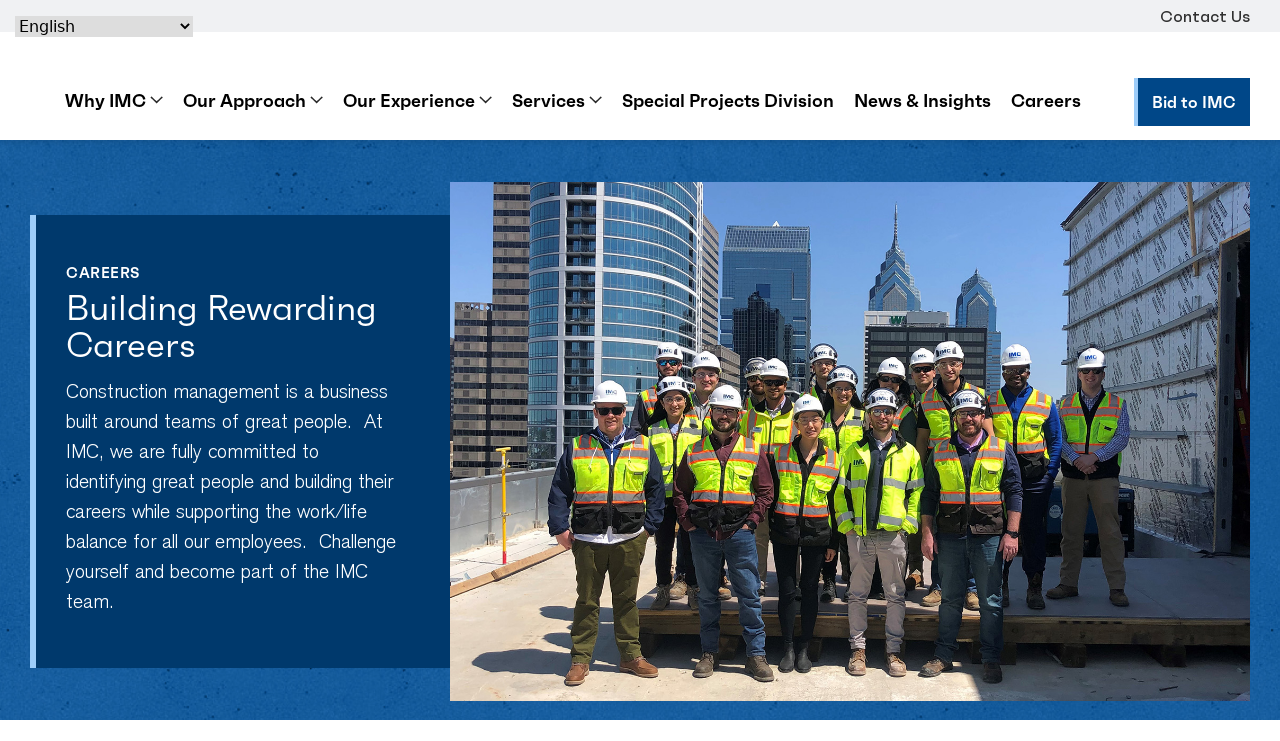

--- FILE ---
content_type: text/html; charset=UTF-8
request_url: https://imcconstruction.com/careers-construction-management/
body_size: 19043
content:
<!doctype html>
<!--[if lt IE 9]><html class="no-js no-svg ie lt-ie9 lt-ie8 lt-ie7" lang="en-US"> <![endif]-->
<!--[if IE 9]><html class="no-js no-svg ie ie9 lt-ie9 lt-ie8" lang="en-US"> <![endif]-->
<!--[if gt IE 9]><!--><html class="no-js no-svg" lang="en-US"> <!--<![endif]-->
	<head>

		<!-- Google Tag Manager -->
		<script>(function(w,d,s,l,i){w[l]=w[l]||[];w[l].push({'gtm.start':
		new Date().getTime(),event:'gtm.js'});var f=d.getElementsByTagName(s)[0],
		j=d.createElement(s),dl=l!='dataLayer'?'&l='+l:'';j.async=true;j.src=
		'https://www.googletagmanager.com/gtm.js?id='+i+dl;f.parentNode.insertBefore(j,f);
		})(window,document,'script','dataLayer','GTM-NG2TWRM');</script>
		<!-- End Google Tag Manager -->
		<meta charset="UTF-8" />
		<meta http-equiv="Content-Type" content="text/html; charset=UTF-8" />
		<meta http-equiv="X-UA-Compatible" content="IE=edge">
		<meta name="viewport" content="width=device-width, initial-scale=1">
		<link rel="pingback" href="https://imcconstruction.com/xmlrpc.php" />
		<link rel="apple-touch-icon" sizes="180x180" href="/wp-content/themes/imc-construction/apple-touch-icon.png">
		<link rel="icon" type="image/png" sizes="32x32" href="/wp-content/themes/imc-construction/favicon-32x32.png">
		<meta name='robots' content='index, follow, max-image-preview:large, max-snippet:-1, max-video-preview:-1' />

	<!-- This site is optimized with the Yoast SEO plugin v21.1 - https://yoast.com/wordpress/plugins/seo/ -->
	<title>Careers - IMC Construction</title>
	<meta name="description" content="As Philadelphia’s largest minority owned commercial general contractor, IMC is committed to identifying great people and building their careers while supporting a work/life balance." />
	<link rel="canonical" href="https://imcconstruction.com/careers-construction-management/" />
	<meta property="og:locale" content="en_US" />
	<meta property="og:type" content="article" />
	<meta property="og:title" content="Careers - IMC Construction" />
	<meta property="og:description" content="As Philadelphia’s largest minority owned commercial general contractor, IMC is committed to identifying great people and building their careers while supporting a work/life balance." />
	<meta property="og:url" content="https://imcconstruction.com/careers-construction-management/" />
	<meta property="og:site_name" content="IMC Construction" />
	<meta property="article:modified_time" content="2025-08-25T14:53:17+00:00" />
	<meta name="twitter:card" content="summary_large_image" />
	<script type="application/ld+json" class="yoast-schema-graph">{"@context":"https://schema.org","@graph":[{"@type":"WebPage","@id":"https://imcconstruction.com/careers-construction-management/","url":"https://imcconstruction.com/careers-construction-management/","name":"Careers - IMC Construction","isPartOf":{"@id":"https://imcconstruction.com/#website"},"datePublished":"2022-03-08T22:17:57+00:00","dateModified":"2025-08-25T14:53:17+00:00","description":"As Philadelphia’s largest minority owned commercial general contractor, IMC is committed to identifying great people and building their careers while supporting a work/life balance.","breadcrumb":{"@id":"https://imcconstruction.com/careers-construction-management/#breadcrumb"},"inLanguage":"en-US","potentialAction":[{"@type":"ReadAction","target":["https://imcconstruction.com/careers-construction-management/"]}]},{"@type":"BreadcrumbList","@id":"https://imcconstruction.com/careers-construction-management/#breadcrumb","itemListElement":[{"@type":"ListItem","position":1,"name":"Home","item":"https://imcconstruction.com/"},{"@type":"ListItem","position":2,"name":"Careers"}]},{"@type":"WebSite","@id":"https://imcconstruction.com/#website","url":"https://imcconstruction.com/","name":"IMC Construction","description":"Improving Lives and Environments","potentialAction":[{"@type":"SearchAction","target":{"@type":"EntryPoint","urlTemplate":"https://imcconstruction.com/?s={search_term_string}"},"query-input":"required name=search_term_string"}],"inLanguage":"en-US"}]}</script>
	<!-- / Yoast SEO plugin. -->


<link rel='dns-prefetch' href='//imcconstruction.com' />
<link rel="alternate" type="application/rss+xml" title="IMC Construction &raquo; Feed" href="https://imcconstruction.com/feed/" />
<link rel="alternate" type="application/rss+xml" title="IMC Construction &raquo; Comments Feed" href="https://imcconstruction.com/comments/feed/" />
<script type="text/javascript">
window._wpemojiSettings = {"baseUrl":"https:\/\/s.w.org\/images\/core\/emoji\/14.0.0\/72x72\/","ext":".png","svgUrl":"https:\/\/s.w.org\/images\/core\/emoji\/14.0.0\/svg\/","svgExt":".svg","source":{"concatemoji":"https:\/\/imcconstruction.com\/wp-includes\/js\/wp-emoji-release.min.js?ver=6.3.1"}};
/*! This file is auto-generated */
!function(i,n){var o,s,e;function c(e){try{var t={supportTests:e,timestamp:(new Date).valueOf()};sessionStorage.setItem(o,JSON.stringify(t))}catch(e){}}function p(e,t,n){e.clearRect(0,0,e.canvas.width,e.canvas.height),e.fillText(t,0,0);var t=new Uint32Array(e.getImageData(0,0,e.canvas.width,e.canvas.height).data),r=(e.clearRect(0,0,e.canvas.width,e.canvas.height),e.fillText(n,0,0),new Uint32Array(e.getImageData(0,0,e.canvas.width,e.canvas.height).data));return t.every(function(e,t){return e===r[t]})}function u(e,t,n){switch(t){case"flag":return n(e,"\ud83c\udff3\ufe0f\u200d\u26a7\ufe0f","\ud83c\udff3\ufe0f\u200b\u26a7\ufe0f")?!1:!n(e,"\ud83c\uddfa\ud83c\uddf3","\ud83c\uddfa\u200b\ud83c\uddf3")&&!n(e,"\ud83c\udff4\udb40\udc67\udb40\udc62\udb40\udc65\udb40\udc6e\udb40\udc67\udb40\udc7f","\ud83c\udff4\u200b\udb40\udc67\u200b\udb40\udc62\u200b\udb40\udc65\u200b\udb40\udc6e\u200b\udb40\udc67\u200b\udb40\udc7f");case"emoji":return!n(e,"\ud83e\udef1\ud83c\udffb\u200d\ud83e\udef2\ud83c\udfff","\ud83e\udef1\ud83c\udffb\u200b\ud83e\udef2\ud83c\udfff")}return!1}function f(e,t,n){var r="undefined"!=typeof WorkerGlobalScope&&self instanceof WorkerGlobalScope?new OffscreenCanvas(300,150):i.createElement("canvas"),a=r.getContext("2d",{willReadFrequently:!0}),o=(a.textBaseline="top",a.font="600 32px Arial",{});return e.forEach(function(e){o[e]=t(a,e,n)}),o}function t(e){var t=i.createElement("script");t.src=e,t.defer=!0,i.head.appendChild(t)}"undefined"!=typeof Promise&&(o="wpEmojiSettingsSupports",s=["flag","emoji"],n.supports={everything:!0,everythingExceptFlag:!0},e=new Promise(function(e){i.addEventListener("DOMContentLoaded",e,{once:!0})}),new Promise(function(t){var n=function(){try{var e=JSON.parse(sessionStorage.getItem(o));if("object"==typeof e&&"number"==typeof e.timestamp&&(new Date).valueOf()<e.timestamp+604800&&"object"==typeof e.supportTests)return e.supportTests}catch(e){}return null}();if(!n){if("undefined"!=typeof Worker&&"undefined"!=typeof OffscreenCanvas&&"undefined"!=typeof URL&&URL.createObjectURL&&"undefined"!=typeof Blob)try{var e="postMessage("+f.toString()+"("+[JSON.stringify(s),u.toString(),p.toString()].join(",")+"));",r=new Blob([e],{type:"text/javascript"}),a=new Worker(URL.createObjectURL(r),{name:"wpTestEmojiSupports"});return void(a.onmessage=function(e){c(n=e.data),a.terminate(),t(n)})}catch(e){}c(n=f(s,u,p))}t(n)}).then(function(e){for(var t in e)n.supports[t]=e[t],n.supports.everything=n.supports.everything&&n.supports[t],"flag"!==t&&(n.supports.everythingExceptFlag=n.supports.everythingExceptFlag&&n.supports[t]);n.supports.everythingExceptFlag=n.supports.everythingExceptFlag&&!n.supports.flag,n.DOMReady=!1,n.readyCallback=function(){n.DOMReady=!0}}).then(function(){return e}).then(function(){var e;n.supports.everything||(n.readyCallback(),(e=n.source||{}).concatemoji?t(e.concatemoji):e.wpemoji&&e.twemoji&&(t(e.twemoji),t(e.wpemoji)))}))}((window,document),window._wpemojiSettings);
</script>
<style type="text/css">
img.wp-smiley,
img.emoji {
	display: inline !important;
	border: none !important;
	box-shadow: none !important;
	height: 1em !important;
	width: 1em !important;
	margin: 0 0.07em !important;
	vertical-align: -0.1em !important;
	background: none !important;
	padding: 0 !important;
}
</style>
	<link rel='stylesheet' id='wp-block-library-css' href='https://imcconstruction.com/wp-includes/css/dist/block-library/style.min.css?ver=6.3.1' type='text/css' media='all' />
<style id='classic-theme-styles-inline-css' type='text/css'>
/*! This file is auto-generated */
.wp-block-button__link{color:#fff;background-color:#32373c;border-radius:9999px;box-shadow:none;text-decoration:none;padding:calc(.667em + 2px) calc(1.333em + 2px);font-size:1.125em}.wp-block-file__button{background:#32373c;color:#fff;text-decoration:none}
</style>
<style id='global-styles-inline-css' type='text/css'>
body{--wp--preset--color--black: #000000;--wp--preset--color--cyan-bluish-gray: #abb8c3;--wp--preset--color--white: #ffffff;--wp--preset--color--pale-pink: #f78da7;--wp--preset--color--vivid-red: #cf2e2e;--wp--preset--color--luminous-vivid-orange: #ff6900;--wp--preset--color--luminous-vivid-amber: #fcb900;--wp--preset--color--light-green-cyan: #7bdcb5;--wp--preset--color--vivid-green-cyan: #00d084;--wp--preset--color--pale-cyan-blue: #8ed1fc;--wp--preset--color--vivid-cyan-blue: #0693e3;--wp--preset--color--vivid-purple: #9b51e0;--wp--preset--gradient--vivid-cyan-blue-to-vivid-purple: linear-gradient(135deg,rgba(6,147,227,1) 0%,rgb(155,81,224) 100%);--wp--preset--gradient--light-green-cyan-to-vivid-green-cyan: linear-gradient(135deg,rgb(122,220,180) 0%,rgb(0,208,130) 100%);--wp--preset--gradient--luminous-vivid-amber-to-luminous-vivid-orange: linear-gradient(135deg,rgba(252,185,0,1) 0%,rgba(255,105,0,1) 100%);--wp--preset--gradient--luminous-vivid-orange-to-vivid-red: linear-gradient(135deg,rgba(255,105,0,1) 0%,rgb(207,46,46) 100%);--wp--preset--gradient--very-light-gray-to-cyan-bluish-gray: linear-gradient(135deg,rgb(238,238,238) 0%,rgb(169,184,195) 100%);--wp--preset--gradient--cool-to-warm-spectrum: linear-gradient(135deg,rgb(74,234,220) 0%,rgb(151,120,209) 20%,rgb(207,42,186) 40%,rgb(238,44,130) 60%,rgb(251,105,98) 80%,rgb(254,248,76) 100%);--wp--preset--gradient--blush-light-purple: linear-gradient(135deg,rgb(255,206,236) 0%,rgb(152,150,240) 100%);--wp--preset--gradient--blush-bordeaux: linear-gradient(135deg,rgb(254,205,165) 0%,rgb(254,45,45) 50%,rgb(107,0,62) 100%);--wp--preset--gradient--luminous-dusk: linear-gradient(135deg,rgb(255,203,112) 0%,rgb(199,81,192) 50%,rgb(65,88,208) 100%);--wp--preset--gradient--pale-ocean: linear-gradient(135deg,rgb(255,245,203) 0%,rgb(182,227,212) 50%,rgb(51,167,181) 100%);--wp--preset--gradient--electric-grass: linear-gradient(135deg,rgb(202,248,128) 0%,rgb(113,206,126) 100%);--wp--preset--gradient--midnight: linear-gradient(135deg,rgb(2,3,129) 0%,rgb(40,116,252) 100%);--wp--preset--font-size--small: 13px;--wp--preset--font-size--medium: 20px;--wp--preset--font-size--large: 36px;--wp--preset--font-size--x-large: 42px;--wp--preset--spacing--20: 0.44rem;--wp--preset--spacing--30: 0.67rem;--wp--preset--spacing--40: 1rem;--wp--preset--spacing--50: 1.5rem;--wp--preset--spacing--60: 2.25rem;--wp--preset--spacing--70: 3.38rem;--wp--preset--spacing--80: 5.06rem;--wp--preset--shadow--natural: 6px 6px 9px rgba(0, 0, 0, 0.2);--wp--preset--shadow--deep: 12px 12px 50px rgba(0, 0, 0, 0.4);--wp--preset--shadow--sharp: 6px 6px 0px rgba(0, 0, 0, 0.2);--wp--preset--shadow--outlined: 6px 6px 0px -3px rgba(255, 255, 255, 1), 6px 6px rgba(0, 0, 0, 1);--wp--preset--shadow--crisp: 6px 6px 0px rgba(0, 0, 0, 1);}:where(.is-layout-flex){gap: 0.5em;}:where(.is-layout-grid){gap: 0.5em;}body .is-layout-flow > .alignleft{float: left;margin-inline-start: 0;margin-inline-end: 2em;}body .is-layout-flow > .alignright{float: right;margin-inline-start: 2em;margin-inline-end: 0;}body .is-layout-flow > .aligncenter{margin-left: auto !important;margin-right: auto !important;}body .is-layout-constrained > .alignleft{float: left;margin-inline-start: 0;margin-inline-end: 2em;}body .is-layout-constrained > .alignright{float: right;margin-inline-start: 2em;margin-inline-end: 0;}body .is-layout-constrained > .aligncenter{margin-left: auto !important;margin-right: auto !important;}body .is-layout-constrained > :where(:not(.alignleft):not(.alignright):not(.alignfull)){max-width: var(--wp--style--global--content-size);margin-left: auto !important;margin-right: auto !important;}body .is-layout-constrained > .alignwide{max-width: var(--wp--style--global--wide-size);}body .is-layout-flex{display: flex;}body .is-layout-flex{flex-wrap: wrap;align-items: center;}body .is-layout-flex > *{margin: 0;}body .is-layout-grid{display: grid;}body .is-layout-grid > *{margin: 0;}:where(.wp-block-columns.is-layout-flex){gap: 2em;}:where(.wp-block-columns.is-layout-grid){gap: 2em;}:where(.wp-block-post-template.is-layout-flex){gap: 1.25em;}:where(.wp-block-post-template.is-layout-grid){gap: 1.25em;}.has-black-color{color: var(--wp--preset--color--black) !important;}.has-cyan-bluish-gray-color{color: var(--wp--preset--color--cyan-bluish-gray) !important;}.has-white-color{color: var(--wp--preset--color--white) !important;}.has-pale-pink-color{color: var(--wp--preset--color--pale-pink) !important;}.has-vivid-red-color{color: var(--wp--preset--color--vivid-red) !important;}.has-luminous-vivid-orange-color{color: var(--wp--preset--color--luminous-vivid-orange) !important;}.has-luminous-vivid-amber-color{color: var(--wp--preset--color--luminous-vivid-amber) !important;}.has-light-green-cyan-color{color: var(--wp--preset--color--light-green-cyan) !important;}.has-vivid-green-cyan-color{color: var(--wp--preset--color--vivid-green-cyan) !important;}.has-pale-cyan-blue-color{color: var(--wp--preset--color--pale-cyan-blue) !important;}.has-vivid-cyan-blue-color{color: var(--wp--preset--color--vivid-cyan-blue) !important;}.has-vivid-purple-color{color: var(--wp--preset--color--vivid-purple) !important;}.has-black-background-color{background-color: var(--wp--preset--color--black) !important;}.has-cyan-bluish-gray-background-color{background-color: var(--wp--preset--color--cyan-bluish-gray) !important;}.has-white-background-color{background-color: var(--wp--preset--color--white) !important;}.has-pale-pink-background-color{background-color: var(--wp--preset--color--pale-pink) !important;}.has-vivid-red-background-color{background-color: var(--wp--preset--color--vivid-red) !important;}.has-luminous-vivid-orange-background-color{background-color: var(--wp--preset--color--luminous-vivid-orange) !important;}.has-luminous-vivid-amber-background-color{background-color: var(--wp--preset--color--luminous-vivid-amber) !important;}.has-light-green-cyan-background-color{background-color: var(--wp--preset--color--light-green-cyan) !important;}.has-vivid-green-cyan-background-color{background-color: var(--wp--preset--color--vivid-green-cyan) !important;}.has-pale-cyan-blue-background-color{background-color: var(--wp--preset--color--pale-cyan-blue) !important;}.has-vivid-cyan-blue-background-color{background-color: var(--wp--preset--color--vivid-cyan-blue) !important;}.has-vivid-purple-background-color{background-color: var(--wp--preset--color--vivid-purple) !important;}.has-black-border-color{border-color: var(--wp--preset--color--black) !important;}.has-cyan-bluish-gray-border-color{border-color: var(--wp--preset--color--cyan-bluish-gray) !important;}.has-white-border-color{border-color: var(--wp--preset--color--white) !important;}.has-pale-pink-border-color{border-color: var(--wp--preset--color--pale-pink) !important;}.has-vivid-red-border-color{border-color: var(--wp--preset--color--vivid-red) !important;}.has-luminous-vivid-orange-border-color{border-color: var(--wp--preset--color--luminous-vivid-orange) !important;}.has-luminous-vivid-amber-border-color{border-color: var(--wp--preset--color--luminous-vivid-amber) !important;}.has-light-green-cyan-border-color{border-color: var(--wp--preset--color--light-green-cyan) !important;}.has-vivid-green-cyan-border-color{border-color: var(--wp--preset--color--vivid-green-cyan) !important;}.has-pale-cyan-blue-border-color{border-color: var(--wp--preset--color--pale-cyan-blue) !important;}.has-vivid-cyan-blue-border-color{border-color: var(--wp--preset--color--vivid-cyan-blue) !important;}.has-vivid-purple-border-color{border-color: var(--wp--preset--color--vivid-purple) !important;}.has-vivid-cyan-blue-to-vivid-purple-gradient-background{background: var(--wp--preset--gradient--vivid-cyan-blue-to-vivid-purple) !important;}.has-light-green-cyan-to-vivid-green-cyan-gradient-background{background: var(--wp--preset--gradient--light-green-cyan-to-vivid-green-cyan) !important;}.has-luminous-vivid-amber-to-luminous-vivid-orange-gradient-background{background: var(--wp--preset--gradient--luminous-vivid-amber-to-luminous-vivid-orange) !important;}.has-luminous-vivid-orange-to-vivid-red-gradient-background{background: var(--wp--preset--gradient--luminous-vivid-orange-to-vivid-red) !important;}.has-very-light-gray-to-cyan-bluish-gray-gradient-background{background: var(--wp--preset--gradient--very-light-gray-to-cyan-bluish-gray) !important;}.has-cool-to-warm-spectrum-gradient-background{background: var(--wp--preset--gradient--cool-to-warm-spectrum) !important;}.has-blush-light-purple-gradient-background{background: var(--wp--preset--gradient--blush-light-purple) !important;}.has-blush-bordeaux-gradient-background{background: var(--wp--preset--gradient--blush-bordeaux) !important;}.has-luminous-dusk-gradient-background{background: var(--wp--preset--gradient--luminous-dusk) !important;}.has-pale-ocean-gradient-background{background: var(--wp--preset--gradient--pale-ocean) !important;}.has-electric-grass-gradient-background{background: var(--wp--preset--gradient--electric-grass) !important;}.has-midnight-gradient-background{background: var(--wp--preset--gradient--midnight) !important;}.has-small-font-size{font-size: var(--wp--preset--font-size--small) !important;}.has-medium-font-size{font-size: var(--wp--preset--font-size--medium) !important;}.has-large-font-size{font-size: var(--wp--preset--font-size--large) !important;}.has-x-large-font-size{font-size: var(--wp--preset--font-size--x-large) !important;}
.wp-block-navigation a:where(:not(.wp-element-button)){color: inherit;}
:where(.wp-block-post-template.is-layout-flex){gap: 1.25em;}:where(.wp-block-post-template.is-layout-grid){gap: 1.25em;}
:where(.wp-block-columns.is-layout-flex){gap: 2em;}:where(.wp-block-columns.is-layout-grid){gap: 2em;}
.wp-block-pullquote{font-size: 1.5em;line-height: 1.6;}
</style>
<link rel='stylesheet' id='app-css' href='https://imcconstruction.com/wp-content/themes/imc-construction/dist/css/app.css?ver=6.3.1' type='text/css' media='all' />
<link rel="https://api.w.org/" href="https://imcconstruction.com/wp-json/" /><link rel="alternate" type="application/json" href="https://imcconstruction.com/wp-json/wp/v2/pages/516" /><link rel="EditURI" type="application/rsd+xml" title="RSD" href="https://imcconstruction.com/xmlrpc.php?rsd" />
<meta name="generator" content="WordPress 6.3.1" />
<link rel='shortlink' href='https://imcconstruction.com/?p=516' />
<link rel="alternate" type="application/json+oembed" href="https://imcconstruction.com/wp-json/oembed/1.0/embed?url=https%3A%2F%2Fimcconstruction.com%2Fcareers-construction-management%2F" />
<link rel="alternate" type="text/xml+oembed" href="https://imcconstruction.com/wp-json/oembed/1.0/embed?url=https%3A%2F%2Fimcconstruction.com%2Fcareers-construction-management%2F&#038;format=xml" />
		<style type="text/css" id="wp-custom-css">
			a.footer-link-address {
	text-decoration: underline;
}
a.footer-link-address:hover {
	color: #458406;
}

@media screen and (min-width: 1400px) {
    .default-hero .default-hero__image-wrapper {
        width: 880px;
        height: initial;
        display: block;
        margin-top: 25px;
    }
}

.image__image{
	width: 100%;
	max-width: 1400px;
	margin: 0 auto !important;
}

.news-single .image>.container, .news-single .image__image{
	margin: 0 auto !important;
}

.project-hero{
	padding-bottom: 2rem;
}

.project-hero .carousel__slide img{
	height: 100%;
}


@media screen and (min-width: 1025px){
	.fifty-fifty-content__column--video{
		padding-bottom: 26.75%;
    overflow: hidden;
    max-width: 100%;
    display: block;
    position: relative;
}
	
	.embed-container { position: relative; padding-bottom: 56.25%; height: 0; overflow: hidden; max-width: 100%; } 
	
	
	.fifty-fifty-content__column--video iframe{
		position: absolute;
    top: 0;
    left: 5%;
    width: calc(100% - 5%);
    height: 100%;
	}
	
	.fifty-fifty-content__container--layout-right .fifty-fifty-content__column--video iframe{
		right: 5%;
		left: inherit;
	}
}
@media screen and (max-width: 1024px){
	.fifty-fifty-content__column--video iframe{
			width: 100%;
			height: 56vw;
	}
}

@media screen and (min-width: 768px){
	
	.default-hero__anchor-links{
		flex-wrap: nowrap;
	}
	
	.default-hero__anchor-link-item{
		width: 100%;
		flex-basis: initial;
	}
	
}

@media screen and (min-width: 1141px){
	.default-hero__anchor-link-item span{
		white-space: nowrap;
	}
}


.header--home ~ main .cta-banner:first-of-type{
	padding: 0px;
}

.header--home ~ main .cta-banner__banner{
	padding: 1.5rem;
}

.header--home ~ main .cta-banner__container{
	max-width: 100%;
	width: 100%;
}

.header--home ~ main .cta-banner__banner-description{
	flex-basis: 75%;
}


/* move to theme CSS files: */
hr.brand--light-blue{
	color: #9dcdfa;
}
.heading-border-bottom{
	margin-bottom: 2rem !important;
}
.heading-border-bottom span.heading-border-bottom--child{
	border-bottom: 10px solid #9dcdfa;
}
.custom-case-study-columns{
	background: transparent;
}
.custom-case-study-columns h3{
	border-bottom: 10px solid #9dcdfa;
}

.custom-case-study-columns .vertical-center{
	align-items: center;
}

.rich-text .custom-case-study-columns ul.case-study-icon-list li {
	display: flex;
	align-content: center;
	margin-bottom: 1rem;
}
.rich-text .custom-case-study-columns ul.case-study-icon-list li:before{
	display: none;
}
.rich-text .custom-case-study-columns ul.case-study-icon-list li img{
	width: 45px;
	height: 45px;
	margin-right: 1rem;
}

@media screen and (min-width: 768px){
	.custom-case-study-2-col .field-of-work__fields {
		grid-template-columns: repeat(2, minmax(0, 1fr));
	}
}


@media screen and (min-width: 1600px){
	.rich-text .custom-case-study-columns.wide{
		width: 136%;
	  margin-left: -18%;
	}
}

@media screen and (min-width: 1400px) and (max-width: 1600px){
	.rich-text .custom-case-study-columns.wide{
		width: 120%;
		margin-left: -10%;
	}
}		</style>
		
					</head>

	<body class="">
	<!-- Google Tag Manager (noscript) -->
	<noscript><iframe src="https://www.googletagmanager.com/ns.html?id=GTM-NG2TWRM"
	height="0" width="0" style="display:none;visibility:hidden"></iframe></noscript>
	<!-- End Google Tag Manager (noscript) -->
		<div id="app">
			<a class="skip-link" href="#content">Skip to content</a>
			<a class="skip-link" href="#footer">Skip to footer</a>

			<app-header >
	<template v-slot:utility-nav>
		<ul class="header__utility-nav-list">
							<li class="header__utility-nav-item  menu-item menu-item-type-post_type menu-item-object-page menu-item-10521">
					<a class="header__utility-nav-item-label " target="" href="https://imcconstruction.com/contact-us-imc-construction/">Contact Us</a>
				</li>
					</ul>
	</template>
	<template v-slot:logo>
		<a href="/" class="header__logo-link">
			<span class="sr-only">IMC Construction Logo</span>
		</a>
	</template>
	<template v-slot:nav>
		<nav class="header__nav">
			<app-accordion transition-name="TransitionFade">
				<ul class="header__nav-list">
											<li class="header__nav-item  menu-item menu-item-type-custom menu-item-object-custom menu-item-20 menu-item-has-children">
															<app-accordion-button controls="accordion--0" class="header__nav-dropdown-trigger">
									<span class="header__nav-item-label header__nav-item-label--dropdown " data-nav-trigger="true">Why IMC
										<svg class="icon icon--caret" width="13" height="8" fill="none" xmlns="http://www.w3.org/2000/svg"><path d="m1 .99 5.625 5.376L12.25.99" stroke-width="1.5"/></svg></span>

								</app-accordion-button>
																						<app-accordion-panel id="accordion--0" :nav="true" :nav="true" class="header__nav-dropdown">

									<div class="header__nav-dropdown-container">
										<ul class="header__subnav">
																							<li class="header__subnav-item  menu-item menu-item-type-post_type menu-item-object-page menu-item-479">
													<a class="header__subnav-item-link" target="" href="https://imcconstruction.com/who-we-are-imc-construction/">Who We Are</a>
												</li>
																							<li class="header__subnav-item  menu-item menu-item-type-post_type menu-item-object-page menu-item-13126">
													<a class="header__subnav-item-link" target="" href="https://imcconstruction.com/core-values/">Core Values</a>
												</li>
																							<li class="header__subnav-item  menu-item menu-item-type-post_type menu-item-object-page menu-item-12195">
													<a class="header__subnav-item-link" target="" href="https://imcconstruction.com/dei/">DEI</a>
												</li>
																							<li class="header__subnav-item  menu-item menu-item-type-post_type menu-item-object-page menu-item-10772">
													<a class="header__subnav-item-link" target="" href="https://imcconstruction.com/construction-manangement-company-locations/">Locations</a>
												</li>
																							<li class="header__subnav-item  menu-item menu-item-type-post_type menu-item-object-page menu-item-11273">
													<a class="header__subnav-item-link" target="" href="https://imcconstruction.com/testimonials/">Clients & Testimonials</a>
												</li>
																							<li class="header__subnav-item  menu-item menu-item-type-post_type menu-item-object-page menu-item-10523">
													<a class="header__subnav-item-link" target="" href="https://imcconstruction.com/award-winning-commercial-general-contractor-imc-construction/">Awards</a>
												</li>
																							<li class="header__subnav-item  menu-item menu-item-type-post_type menu-item-object-page menu-item-11274">
													<a class="header__subnav-item-link" target="" href="https://imcconstruction.com/imc-charitable-construction-management/">IMC Charitable Foundation</a>
												</li>
																					</ul>
									</div>
								</app-accordion-panel>
													</li>
											<li class="header__nav-item  menu-item menu-item-type-custom menu-item-object-custom menu-item-21 menu-item-has-children">
															<app-accordion-button controls="accordion--1" class="header__nav-dropdown-trigger">
									<span class="header__nav-item-label header__nav-item-label--dropdown " data-nav-trigger="true">Our Approach
										<svg class="icon icon--caret" width="13" height="8" fill="none" xmlns="http://www.w3.org/2000/svg"><path d="m1 .99 5.625 5.376L12.25.99" stroke-width="1.5"/></svg></span>

								</app-accordion-button>
																						<app-accordion-panel id="accordion--1" :nav="true" :nav="true" class="header__nav-dropdown">

									<div class="header__nav-dropdown-container">
										<ul class="header__subnav">
																							<li class="header__subnav-item  menu-item menu-item-type-post_type menu-item-object-page menu-item-10534">
													<a class="header__subnav-item-link" target="" href="https://imcconstruction.com/collaboration-imc-construction/">Collaboration</a>
												</li>
																							<li class="header__subnav-item  menu-item menu-item-type-post_type menu-item-object-page menu-item-637">
													<a class="header__subnav-item-link" target="" href="https://imcconstruction.com/innovation-imc-construction/">Innovation</a>
												</li>
																							<li class="header__subnav-item  menu-item menu-item-type-post_type menu-item-object-page menu-item-10535">
													<a class="header__subnav-item-link" target="" href="https://imcconstruction.com/safety-is-our-culture-at-imc-construction/">Safety</a>
												</li>
																							<li class="header__subnav-item  menu-item menu-item-type-post_type menu-item-object-page menu-item-10536">
													<a class="header__subnav-item-link" target="" href="https://imcconstruction.com/associations/">Associations</a>
												</li>
																					</ul>
									</div>
								</app-accordion-panel>
													</li>
											<li class="header__nav-item  menu-item menu-item-type-custom menu-item-object-custom menu-item-22 menu-item-has-children">
															<app-accordion-button controls="accordion--2" class="header__nav-dropdown-trigger">
									<span class="header__nav-item-label header__nav-item-label--dropdown " data-nav-trigger="true">Our Experience
										<svg class="icon icon--caret" width="13" height="8" fill="none" xmlns="http://www.w3.org/2000/svg"><path d="m1 .99 5.625 5.376L12.25.99" stroke-width="1.5"/></svg></span>

								</app-accordion-button>
																						<app-accordion-panel id="accordion--2" :nav="true" :nav="true" class="header__nav-dropdown">

									<div class="header__nav-dropdown-container">
										<ul class="header__subnav">
																							<li class="header__subnav-item  menu-item menu-item-type-post_type menu-item-object-page menu-item-461">
													<a class="header__subnav-item-link" target="" href="https://imcconstruction.com/projects/">All Projects</a>
												</li>
																							<li class="header__subnav-item  menu-item menu-item-type-post_type menu-item-object-page menu-item-13434">
													<a class="header__subnav-item-link" target="" href="https://imcconstruction.com/case-study-solenis/">Case Study</a>
												</li>
																							<li class="header__subnav-item  menu-item menu-item-type-post_type menu-item-object-sector menu-item-10533">
													<a class="header__subnav-item-link" target="" href="https://imcconstruction.com/sectors/commercial-imc-construction-management/">Commercial</a>
												</li>
																							<li class="header__subnav-item  menu-item menu-item-type-post_type menu-item-object-sector menu-item-10532">
													<a class="header__subnav-item-link" target="" href="https://imcconstruction.com/sectors/education-imc-construction/">Education</a>
												</li>
																							<li class="header__subnav-item  menu-item menu-item-type-post_type menu-item-object-sector menu-item-10530">
													<a class="header__subnav-item-link" target="" href="https://imcconstruction.com/sectors/imc-construction-healthcare/">Healthcare</a>
												</li>
																							<li class="header__subnav-item  menu-item menu-item-type-post_type menu-item-object-sector menu-item-10529">
													<a class="header__subnav-item-link" target="" href="https://imcconstruction.com/sectors/hospitality-imc-construction/">Hospitality</a>
												</li>
																							<li class="header__subnav-item  menu-item menu-item-type-post_type menu-item-object-sector menu-item-10528">
													<a class="header__subnav-item-link" target="" href="https://imcconstruction.com/sectors/industrial-imc-construction/">Industrial</a>
												</li>
																							<li class="header__subnav-item  menu-item menu-item-type-post_type menu-item-object-sector menu-item-12825">
													<a class="header__subnav-item-link" target="" href="https://imcconstruction.com/?post_type=sector&p=12821">Manufacturing</a>
												</li>
																							<li class="header__subnav-item  menu-item menu-item-type-post_type menu-item-object-sector menu-item-10527">
													<a class="header__subnav-item-link" target="" href="https://imcconstruction.com/sectors/multi-family-imc-construction/">Multi-Family</a>
												</li>
																							<li class="header__subnav-item  menu-item menu-item-type-post_type menu-item-object-sector menu-item-10526">
													<a class="header__subnav-item-link" target="" href="https://imcconstruction.com/sectors/retail-imc-construction/">Retail</a>
												</li>
																							<li class="header__subnav-item  menu-item menu-item-type-post_type menu-item-object-sector menu-item-10524">
													<a class="header__subnav-item-link" target="" href="https://imcconstruction.com/sectors/science-and-techimc-construction/">Science & Technology</a>
												</li>
																							<li class="header__subnav-item  menu-item menu-item-type-post_type menu-item-object-sector menu-item-10525">
													<a class="header__subnav-item-link" target="" href="https://imcconstruction.com/sectors/senior-living-imc-construction/">Senior Living</a>
												</li>
																					</ul>
									</div>
								</app-accordion-panel>
													</li>
											<li class="header__nav-item  menu-item menu-item-type-custom menu-item-object-custom menu-item-23 menu-item-has-children">
															<app-accordion-button controls="accordion--3" class="header__nav-dropdown-trigger">
									<span class="header__nav-item-label header__nav-item-label--dropdown " data-nav-trigger="true">Services
										<svg class="icon icon--caret" width="13" height="8" fill="none" xmlns="http://www.w3.org/2000/svg"><path d="m1 .99 5.625 5.376L12.25.99" stroke-width="1.5"/></svg></span>

								</app-accordion-button>
																						<app-accordion-panel id="accordion--3" :nav="true" :nav="true" class="header__nav-dropdown">

									<div class="header__nav-dropdown-container">
										<ul class="header__subnav">
																							<li class="header__subnav-item  menu-item menu-item-type-post_type menu-item-object-page menu-item-10307">
													<a class="header__subnav-item-link" target="" href="https://imcconstruction.com/preconstruction-services-imc-construction/">Preconstruction</a>
												</li>
																							<li class="header__subnav-item  menu-item menu-item-type-post_type menu-item-object-page menu-item-10306">
													<a class="header__subnav-item-link" target="" href="https://imcconstruction.com/construction-services-imc-construction-2/">Construction</a>
												</li>
																							<li class="header__subnav-item  menu-item menu-item-type-post_type menu-item-object-page menu-item-10305">
													<a class="header__subnav-item-link" target="" href="https://imcconstruction.com/design-build-imc-construction/">Design-Build</a>
												</li>
																							<li class="header__subnav-item  menu-item menu-item-type-post_type menu-item-object-page menu-item-10304">
													<a class="header__subnav-item-link" target="" href="https://imcconstruction.com/vdc-bim-imc-construction/">BIM/VDC</a>
												</li>
																							<li class="header__subnav-item  menu-item menu-item-type-post_type menu-item-object-page menu-item-10303">
													<a class="header__subnav-item-link" target="" href="https://imcconstruction.com/green-and-sustainable-imc-construction/">Sustainable Construction and Green Building</a>
												</li>
																							<li class="header__subnav-item  menu-item menu-item-type-post_type menu-item-object-page menu-item-10302">
													<a class="header__subnav-item-link" target="" href="https://imcconstruction.com/national-construction-services-imc-construction/">National Construction Services</a>
												</li>
																					</ul>
									</div>
								</app-accordion-panel>
													</li>
											<li class="header__nav-item  menu-item menu-item-type-post_type menu-item-object-page menu-item-10474">
															<a class="header__nav-item-label header__nav-item-label--no-children " target="" href="https://imcconstruction.com/special-projects-division-imc-construction/">Special Projects Division</a>
																				</li>
											<li class="header__nav-item  menu-item menu-item-type-post_type menu-item-object-page menu-item-10522">
															<a class="header__nav-item-label header__nav-item-label--no-children " target="" href="https://imcconstruction.com/news/">News & Insights</a>
																				</li>
											<li class="header__nav-item  menu-item menu-item-type-post_type menu-item-object-page current-menu-item page_item page-item-516 current_page_item menu-item-13268">
															<a class="header__nav-item-label header__nav-item-label--no-children is-current" target="" href="https://imcconstruction.com/careers-construction-management/">Careers</a>
																				</li>
									</ul>
			</app-accordion>
							<div class="header__button">
					<a
  class="button button--primary"
  href="https://imcconstruction.com/bid-to-imc-imc-construction/"
        id="bidToIMC"
  >
    <span class="button__text">Bid to IMC</span>
  </a>				</div>
					</nav>
	</template>
</app-header>

			<main id="content">
				    		    				    <div data-page-widget="1">
      <div class="default-hero">
	<div class="default-hero__wrapper">
		<div class="default-hero__container">
			<div class="default-hero__content-wrapper">
				<div class="default-hero__content">
					<h6 class="default-hero__sub-title">Careers</h6>
										<div class="default-hero__rich-text rich-text">
						<h3><span class="TextRun SCXW23977086 BCX0" lang="EN" xml:lang="EN" data-contrast="auto"><span class="NormalTextRun SCXW23977086 BCX0">Building Rewarding </span><span class="NormalTextRun SCXW23977086 BCX0">Careers</span></span><span class="EOP SCXW23977086 BCX0" data-ccp-props="{&quot;201341983&quot;:0,&quot;335559740&quot;:240}"> </span></h3>
<p><span class="TextRun SCXW168634051 BCX0" lang="EN" xml:lang="EN" data-contrast="auto"><span class="NormalTextRun SCXW168634051 BCX0">Construction management is a business built around teams of great people.  At IMC, we are fully committed to identifying great people and building their </span><span class="NormalTextRun SCXW168634051 BCX0">careers</span><span class="NormalTextRun SCXW168634051 BCX0"> while supporting the work/life balance for all our employees.  Challenge yourself and become part of the IMC team.</span></span><span class="EOP SCXW168634051 BCX0" data-ccp-props="{&quot;201341983&quot;:0,&quot;335559740&quot;:240}"> </span></p>

					</div>
				</div>
			</div>
			<div class="default-hero__image-wrapper">
								<img class="default-hero__image adhere objectfit" src="https://imcconstruction.com/wp-content/uploads/2022/05/2222-Market-Street-Group-Shot_Careers-Page_Default-Hero.jpg" alt="A group of IMC employees on 2222 Market Street project site wearing safety helmets and vests.">
			</div>
		</div>
					<ul class="default-hero__anchor-links">
									<li class="default-hero__anchor-link-item">
						<app-anchor-link class="default-hero__anchor-link" selector="[data-page-widget='2']">
							Open Positions
						</app-anchor-link>
					</li>
									<li class="default-hero__anchor-link-item">
						<app-anchor-link class="default-hero__anchor-link" selector="[data-page-widget='6']">
							Culture
						</app-anchor-link>
					</li>
									<li class="default-hero__anchor-link-item">
						<app-anchor-link class="default-hero__anchor-link" selector="[data-page-widget='8']">
							Benefits
						</app-anchor-link>
					</li>
									<li class="default-hero__anchor-link-item">
						<app-anchor-link class="default-hero__anchor-link" selector="[data-page-widget='13']">
							Field of Work
						</app-anchor-link>
					</li>
							</ul>
			</div>
</div>
    </div>
  		    				    <div data-page-widget="2">
      <div class="open-positions">
  <div class="open-positions__container">
    <h2 class="open-positions__title">Open Positions</h2>
    <div class="open-positions__embed">
      <iframe name="HBIFRAME" src="https://recruit.hirebridge.com/v3/jobs/list.aspx?cid=6766&amp;bid=1" width="100%" frameborder="0" allowtransparency="true" marginwidth="1" scrolling="no" marginheight="1" id="HBIFRAME" style="overflow: hidden; height: 708px;"></iframe>
    </div>
  </div>
</div>    </div>
  		    				    <div data-page-widget="3">
      <div class="fifty-fifty-content fifty-fifty-content--bg-gray">
  <div class="fifty-fifty-content__wrapper">
    <div class="fifty-fifty-content__container fifty-fifty-content__container--layout-left">
      <div class="fifty-fifty-content__column fifty-fifty-content__column--content">
        <span class="fifty-fifty-content__line"></span>
        <div class="fifty-fifty-content__rich-text rich-text">
          <h3>Top Workplace in the Mid-Atlantic Region</h3>
<p>IMC Construction is the nation’s largest minority owned commercial general contractor headquartered in the Philadelphia area. We are thrilled to be consistently ranked as one of the top 5 General Contractors in the Greater Philadelphia Area by the Philadelphia Business Journal. We take particular pride in having been ranked among the region’s “Best Places to Work” by various publications over the past 10 years.</p>

        </div>
              </div>
            <div class="fifty-fifty-content__column fifty-fifty-content__column--image">
                                        <div class="fifty-fifty-content__image-wrapper">
          <img class="fifty-fifty-content__image" src="https://imcconstruction.com/wp-content/uploads/2025/06/DSC_0382-scaled.jpg" alt="">
        </div>
      </div>
                </div>
  </div>
</div>    </div>
  		    				    <div data-page-widget="4">
      <div class="image">
  <div class="container">
    <div class="image__content">
              <img src="https://imcconstruction.com/wp-content/uploads/2025/05/Banner-2025_BPTW-copy.png" srcset="https://imcconstruction.com/wp-content/uploads/2025/05/Banner-2025_BPTW-copy.png 2592w, https://imcconstruction.com/wp-content/uploads/2025/05/Banner-2025_BPTW-copy-300x83.png 300w, https://imcconstruction.com/wp-content/uploads/2025/05/Banner-2025_BPTW-copy-1024x284.png 1024w, https://imcconstruction.com/wp-content/uploads/2025/05/Banner-2025_BPTW-copy-768x213.png 768w, https://imcconstruction.com/wp-content/uploads/2025/05/Banner-2025_BPTW-copy-1536x427.png 1536w, https://imcconstruction.com/wp-content/uploads/2025/05/Banner-2025_BPTW-copy-2048x569.png 2048w, https://imcconstruction.com/wp-content/uploads/2025/05/Banner-2025_BPTW-copy-100x28.png 100w" sizes="(min-width: 1024px) 50vw, 100vw" alt="" class="image__image">
          </div>
  </div>
</div>
    </div>
  		    				    <div data-page-widget="5">
      <div style="height:50px;" class="spacer general-bg-white"></div>
    </div>
  		    				    <div data-page-widget="6">
      <div style="height:100px;" class="spacer general-bg-white"></div>
    </div>
  		    				    <div data-page-widget="7">
      <div class="fifty-fifty-content fifty-fifty-content--bg-blue">
  <div class="fifty-fifty-content__wrapper">
    <div class="fifty-fifty-content__container fifty-fifty-content__container--layout-right">
      <div class="fifty-fifty-content__column fifty-fifty-content__column--content">
        <span class="fifty-fifty-content__line"></span>
        <div class="fifty-fifty-content__rich-text rich-text">
          <p>At IMC Construction, our core values—People Focused, Collaboration &amp; Teamwork, Growth Mindset, Innovative Approach, and Safety First—are the foundation of our culture and guide the way we work every day. We believe our people are our greatest asset, and we’re committed to fostering a supportive, inclusive environment where everyone can thrive. By fostering strong collaboration and a shared sense of purpose, we empower our teams to work together seamlessly and drive results.</p>
<p>We embrace a growth mindset by encouraging continuous learning and development through training, mentorship, and career advancement opportunities. Our innovative approach challenges us to think creatively, deliver smarter solutions, and create more engaging work experience for our employees.  Above all, we put safety first—on every site and in every setting—to ensure the well-being of our team and partners.</p>

        </div>
                  <div class="fifty-fifty-content__button">
            <a
  class="button button--quaternary"
  href="https://live-imc-construction.pantheonsite.io/core-values/"
      target="_blank"
    rel="noopener"
    >
    <span class="button__text">Core Values</span>
  </a>          </div>
              </div>
            <div class="fifty-fifty-content__column fifty-fifty-content__column--image">
                                        <div class="fifty-fifty-content__image-wrapper">
          <img class="fifty-fifty-content__image" src="https://imcconstruction.com/wp-content/uploads/2022/04/2222-Market-Street-Project-Team-at-Topping-Out_Careers-Page_Culture-Widget.jpeg" alt="">
        </div>
      </div>
                </div>
  </div>
</div>    </div>
  		    				    <div data-page-widget="8">
      <div style="height:100px;" class="spacer general-bg-white"></div>
    </div>
  		    				    <div data-page-widget="9">
      <div class="rich-text">
	<div class="rich-text__container">	    
		<h3 style="text-align: center;">At IMC we build great buildings, yet it doesn’t stop there &#8211; it is equally important that we build our people too.</h3>
<p style="text-align: center;">Our company values are the spirit that drives our Company culture.  We hire people who embrace our core values, then give them space to think, work, and innovate.  These values, coupled with our team of employees, help to create our tight-knit, collaborative environment.  At IMC, accomplishing tremendous things is more than possible.  It happens everyday.</p>
		
	</div>
</div>
    </div>
  		    				    <div data-page-widget="10">
      <div class="fields-of-work">
  <div class="fields-of-work__container">
    <div class="fields-of-work__header">
      <h5 class="fields-of-work__title">Working at IMC</h5>
      <div class="fields-of-work__button">
        <a
  class="button button--secondary"
  href="https://imcconstruction.com/contact-us/"
    >
      <span class="button__arrow">
      <svg class="icon icon--arrow" fill="none" xmlns="http://www.w3.org/2000/svg" viewBox="0 0 10 10"><path d="M0 5.083h8.479M5.303 1.281l3.176 3.714-3.176 3.713"/></svg>    </span>
    <span class="button__text">Contact Us</span>
  </a>      </div>
    </div>
    <div class="field-of-work__fields">
              <div class="field-of-work__field">
          <img class="field-of-work__field-icon" src="https://imcconstruction.com/wp-content/themes/imc-construction/public/svgs/career_healthcare.svg" alt="Career_healthcare Icon">
          <h4 class="field-of-work__field-title">Healthcare</h4>
          <div class="field-of-work__field-body rich-text">
            <p>You and your family matter to us. Therefore, nothing is more important than your health and wellness. IMC offers a competitive and comprehensive benefits package designed to support your well-being, growth, and success. Highlights include competitive salaries; medical, dental, vision, disability, and life insurance coverage; paid family leave; and a 401(k) retirement plan with an industry-leading company match. IMC contributes annually to employee Health Savings Accounts and supports professional growth through tuition reimbursement, an online learning and development platform, and leadership development programs.</p>

          </div>
        </div>
              <div class="field-of-work__field">
          <img class="field-of-work__field-icon" src="https://imcconstruction.com/wp-content/themes/imc-construction/public/svgs/career_opportunity.svg" alt="Career_opportunity Icon">
          <h4 class="field-of-work__field-title">Feel Rewarded</h4>
          <div class="field-of-work__field-body rich-text">
            <p>Compensation is only one piece of IMC&#8217;s total employment package. We maintain competitive salaries based upon industry and geographic benchmarks. In addition, all employees are eligible for a discretionary annual performance bonus which have been paid for over 20 consecutive years.</p>

          </div>
        </div>
              <div class="field-of-work__field">
          <img class="field-of-work__field-icon" src="https://imcconstruction.com/wp-content/themes/imc-construction/public/svgs/career_charity.svg" alt="Career_charity Icon">
          <h4 class="field-of-work__field-title">Recharge</h4>
          <div class="field-of-work__field-body rich-text">
            <p>Work hard, play hard. We know it takes energy and effort to make a difference. IMC offers flexible paid time off, paid holidays, and three paid days to volunteer and give back to the community. These are just a few ways that we help you rest and recharge.</p>

          </div>
        </div>
              <div class="field-of-work__field">
          <img class="field-of-work__field-icon" src="https://imcconstruction.com/wp-content/themes/imc-construction/public/svgs/career_event.svg" alt="Career_event Icon">
          <h4 class="field-of-work__field-title">Company Events</h4>
          <div class="field-of-work__field-body rich-text">
            <p>Happy employees are the best employees. This means activities that are crucial to fostering friendships that translate into collaborative partnerships. Employee socials, Friday summer lunches, Family Summer Carnival, and our holiday party are only some of the ways we encourage our staff to enjoy themselves.</p>

          </div>
        </div>
              <div class="field-of-work__field">
          <img class="field-of-work__field-icon" src="https://imcconstruction.com/wp-content/themes/imc-construction/public/svgs/401k.svg" alt="401k Icon">
          <h4 class="field-of-work__field-title">Retirement Savings Plan</h4>
          <div class="field-of-work__field-body rich-text">
            <p>By offering you the opportunity to save money and receive industry-leading company matching contributions, our 401K retirement savings plan plays a significant role in helping you plan for the future.</p>

          </div>
        </div>
              <div class="field-of-work__field">
          <img class="field-of-work__field-icon" src="https://imcconstruction.com/wp-content/themes/imc-construction/public/svgs/career_development.svg" alt="Career_development Icon">
          <h4 class="field-of-work__field-title">Professional Development</h4>
          <div class="field-of-work__field-body rich-text">
            <p>IMC recognizes that continuous learning and training are keys to the success of our individuals. All employees have access to over 200 self-study courses that focus on building core skills, growth skills, and soft skills – as well as training on the innovative tools we incorporate into our building processes.</p>

          </div>
        </div>
          </div>
  </div>
</div>    </div>
  		    				    <div data-page-widget="11">
      <div class="fifty-fifty-content fifty-fifty-content--bg-white">
  <div class="fifty-fifty-content__wrapper">
    <div class="fifty-fifty-content__container fifty-fifty-content__container--layout-left">
      <div class="fifty-fifty-content__column fifty-fifty-content__column--content">
        <span class="fifty-fifty-content__line"></span>
        <div class="fifty-fifty-content__rich-text rich-text">
          <h3>Women in Construction Week 2025</h3>
<p>Each year, during the first week in March, our industry comes together to celebrate Women in Construction (WIC) Week, an opportunity to highlight women as a visible component of the industry. IMC is happy to participate in Women in Construction Week again this year.</p>
<p>This year’s theme, ‘Together we Rise’, celebrates the strength and knowledge of women and the vital role they play in shaping the future of the construction industry.</p>
<p>This week gives us the chance to focus on the achievements and contributions of women to the construction industry while continuing to provide tools and resources to the women of IMC.</p>
<p>Thank you to all the women of IMC, and the women in the construction industry, for paving the way for future generations.</p>
<p>Happy Women in Construction Week! This week, we’re shining a spotlight on the incredible talents, perspectives, and invaluable contributions of women in the construction industry, especially the women of IMC.</p>

        </div>
              </div>
            <div class="fifty-fifty-content__column fifty-fifty-content__column--image">
                                        <div class="fifty-fifty-content__image-wrapper">
          <img class="fifty-fifty-content__image" src="https://imcconstruction.com/wp-content/uploads/2025/08/WIC-Week-Collage-website.png" alt="">
        </div>
      </div>
                </div>
  </div>
</div>    </div>
  		    				    <div data-page-widget="12">
      <app-statistics title="Why IMC"
  background="image"
  background-image="https://imcconstruction.com/wp-content/uploads/2022/01/2222-Market-Street_In-Progress_Services-Page_Construction-50-50-Widget-Photo-scaled.jpg"
  :statistics="[{&quot;value&quot;:&quot;50&quot;,&quot;unit&quot;:&quot;+&quot;,&quot;text&quot;:&quot;years since IMC Construction opened its doors with a handful of employees&quot;},{&quot;value&quot;:&quot;10&quot;,&quot;unit&quot;:&quot;+&quot;,&quot;text&quot;:&quot;years in a row of being ranked \u201cBest Places To Work\u201d by various publications&quot;},{&quot;value&quot;:&quot;35&quot;,&quot;unit&quot;:&quot;+&quot;,&quot;text&quot;:&quot;years is our current longest-serving employee&quot;}]"></app-statistics>
    </div>
  		    				    <div data-page-widget="13">
      <div style="height:100px;" class="spacer general-bg-white"></div>
    </div>
  		    				    <div data-page-widget="14">
      <div class="fields-of-work">
  <div class="fields-of-work__container">
    <div class="fields-of-work__header">
      <h5 class="fields-of-work__title">The various fields of work that make up our 180+ team members. </h5>
      <div class="fields-of-work__button">
        <a
  class="button button--secondary"
  href="https://imcconstruction.com/contact-us/"
    >
      <span class="button__arrow">
      <svg class="icon icon--arrow" fill="none" xmlns="http://www.w3.org/2000/svg" viewBox="0 0 10 10"><path d="M0 5.083h8.479M5.303 1.281l3.176 3.714-3.176 3.713"/></svg>    </span>
    <span class="button__text">Contact for More Info</span>
  </a>      </div>
    </div>
    <div class="field-of-work__fields">
              <div class="field-of-work__field">
          <img class="field-of-work__field-icon" src="https://imcconstruction.com/wp-content/themes/imc-construction/public/svgs/preconstruction.svg" alt="Preconstruction Icon">
          <h4 class="field-of-work__field-title">Preconstruction & Estimating</h4>
          <div class="field-of-work__field-body rich-text">
            <p><strong>A team of 15+ professionals<br />
</strong><span class="TextRun SCXW72791900 BCX0" lang="EN" xml:lang="EN" data-contrast="auto"><span class="NormalTextRun SCXW72791900 BCX0">IMC’s Estimating Department collaborates with all project stakeholders for purposes of developing a well thought out project plan and budget. These professionals understand that a comprehensive preconstruction effort is the foundation of a successful project.</span></span><span class="EOP SCXW72791900 BCX0" data-ccp-props="{&quot;201341983&quot;:0,&quot;335559740&quot;:240}"> </span></p>

          </div>
        </div>
              <div class="field-of-work__field">
          <img class="field-of-work__field-icon" src="https://imcconstruction.com/wp-content/themes/imc-construction/public/svgs/virtual.svg" alt="Virtual Icon">
          <h4 class="field-of-work__field-title">Virtual Design & Construction</h4>
          <div class="field-of-work__field-body rich-text">
            <p><strong>A team of 5+ professionals<br />
</strong><span class="TextRun SCXW123664309 BCX0" lang="EN" xml:lang="EN" data-contrast="auto"><span class="NormalTextRun SCXW123664309 BCX0">IMC was a </span><span class="NormalTextRun SCXW123664309 BCX0">long-established leader in the adoption of</span><span class="NormalTextRun SCXW123664309 BCX0"> BIM/VDC and integrating it into all aspects of our workflow</span><span class="NormalTextRun SCXW123664309 BCX0">. This team utilizes BIM throughout each phase of a project to create efficiencies and transparency for all project stakeholders. </span></span><span class="EOP SCXW123664309 BCX0" data-ccp-props="{&quot;201341983&quot;:0,&quot;335559740&quot;:276}"> </span></p>

          </div>
        </div>
              <div class="field-of-work__field">
          <img class="field-of-work__field-icon" src="https://imcconstruction.com/wp-content/themes/imc-construction/public/svgs/support.svg" alt="Support Icon">
          <h4 class="field-of-work__field-title">Business Support</h4>
          <div class="field-of-work__field-body rich-text">
            <p><strong>A team of 15+ professionals<br />
</strong><span class="TextRun SCXW218123715 BCX0" lang="EN" xml:lang="EN" data-contrast="auto"><span class="NormalTextRun SCXW218123715 BCX0">Detail oriented and fast paced, the accounting, IT and HR staff are vital to the success of our business.</span></span><span class="EOP SCXW218123715 BCX0" data-ccp-props="{&quot;201341983&quot;:0,&quot;335559740&quot;:276}"> </span></p>

          </div>
        </div>
              <div class="field-of-work__field">
          <img class="field-of-work__field-icon" src="https://imcconstruction.com/wp-content/themes/imc-construction/public/svgs/production.svg" alt="Production Icon">
          <h4 class="field-of-work__field-title">Production</h4>
          <div class="field-of-work__field-body rich-text">
            <p><strong>A team of 65+ professionals<br />
</strong><span class="TextRun SCXW184431456 BCX0" lang="EN" xml:lang="EN" data-contrast="auto"><span class="NormalTextRun SCXW184431456 BCX0">Comprised of Project Executives, Contract Managers, Project Managers, Project Engineers and Administrative Assistants, the Production Department is responsible for achieving the clients’ project goals of cost and schedule certainty.</span></span><span class="EOP SCXW184431456 BCX0" data-ccp-props="{&quot;201341983&quot;:0,&quot;335559740&quot;:276}"> </span></p>

          </div>
        </div>
              <div class="field-of-work__field">
          <img class="field-of-work__field-icon" src="https://imcconstruction.com/wp-content/themes/imc-construction/public/svgs/site-superintendent.svg" alt="Site-superintendent Icon">
          <h4 class="field-of-work__field-title">Site Superintendent and Safety</h4>
          <div class="field-of-work__field-body rich-text">
            <p><strong>A team of 25+ professionals<br />
</strong><span class="TextRun SCXW78886236 BCX0" lang="EN" xml:lang="EN" data-contrast="auto"><span class="NormalTextRun SCXW78886236 BCX0">Responsible for onsite construction and safety, Superintendents interface daily with clients and subcontractors to ensure quality and schedule requirements are achieved.</span></span><span class="EOP SCXW78886236 BCX0" data-ccp-props="{&quot;201341983&quot;:0,&quot;335559740&quot;:276}"> </span></p>

          </div>
        </div>
              <div class="field-of-work__field">
          <img class="field-of-work__field-icon" src="https://imcconstruction.com/wp-content/themes/imc-construction/public/svgs/business-development.svg" alt="Business-development Icon">
          <h4 class="field-of-work__field-title">Business Development & Marketing</h4>
          <div class="field-of-work__field-body rich-text">
            <p><strong>A team of 10+ professionals<br />
</strong><span class="TextRun SCXW62633222 BCX0" lang="EN" xml:lang="EN" data-contrast="auto"><span class="NormalTextRun SCXW62633222 BCX0">Developing relationships and networks, our Business Development team plays a critical role in positioning IMC for consideration on projects within our market. This team is also engaged in fostering relationships with both new clients and other industry professionals. </span></span><span class="EOP SCXW62633222 BCX0" data-ccp-props="{&quot;201341983&quot;:0,&quot;335559740&quot;:276}"> </span></p>

          </div>
        </div>
          </div>
  </div>
</div>    </div>
  		    				    <div data-page-widget="15">
      <div style="height:100px;" class="spacer general-bg-white"></div>
    </div>
  			</main>

			<div class="cta">
	<div class="cta__background"><img src="/wp-content/uploads/2022/03/SLUHN_TopOut1-e1539178580613.jpg" alt="" class="cta__background-image"></div>
	<div class="cta__content">
		<h2 class="cta__title">Contact Us</h2>
		<p class="cta__text">Our team of experts are here to answer all of your questions!</p>
		<a href="/contact" class="button button--quaternary">
			<span class="button__text">Contact Us</span>
		</a>
	</div>
</div>
<footer class="footer" id="footer">
	<div class="footer__upper">
		<div class="footer__social">
			<a href="https://www.linkedin.com/company/imc-construction/" target="_blank"><svg width="35" height="34" fill="none" xmlns="http://www.w3.org/2000/svg"><ellipse cx="17.56" cy="17" rx="16.8" ry="17" fill="#458406"/><path d="M11.708 13.95h2.972v9.544h-2.972v-9.543ZM13.19 9.2a1.72 1.72 0 0 1 .001 3.44 1.725 1.725 0 0 1-1.59-2.379 1.719 1.719 0 0 1 1.59-1.06Zm3.344 4.75h2.845v1.305h.04c.396-.75 1.363-1.541 2.812-1.541 3.004 0 3.558 1.977 3.558 4.546v5.235h-2.964v-4.642c0-1.107-.02-2.532-1.542-2.532-1.543 0-1.78 1.207-1.78 2.45v4.721h-2.965V13.95l-.004.002Z" fill="#fff"/></svg>
</a>
			<a href="https://www.youtube.com/c/Imcconstruction" target="_blank"><svg width="35" height="34" viewBox="0 0 35 34" fill="none" xmlns="http://www.w3.org/2000/svg">
  <ellipse cx="17.4406" cy="17" rx="16.8" ry="17" fill="#458406"/>
  <path d="M25.7704 12.9014C25.5668 12.1111 24.9705 11.488 24.2142 11.2753C22.8326 10.8801 17.3062 10.8801 17.3062 10.8801C17.3062 10.8801 11.7798 10.8801 10.3982 11.2601C9.65651 11.4728 9.0457 12.1111 8.8421 12.9014C8.47852 14.3451 8.47852 17.339 8.47852 17.339C8.47852 17.339 8.47852 20.348 8.8421 21.7766C9.0457 22.5668 9.64197 23.1899 10.3982 23.4027C11.7944 23.7978 17.3062 23.7978 17.3062 23.7978C17.3062 23.7978 22.8326 23.7978 24.2142 23.4179C24.9705 23.2051 25.5668 22.582 25.7704 21.7918C26.1339 20.348 26.1339 17.3542 26.1339 17.3542C26.1339 17.3542 26.1485 14.3451 25.7704 12.9014Z" fill="white"/>
  <path d="M15.5469 20.105V14.5732L20.1426 17.3391L15.5469 20.105Z" fill="#458406"/>
</svg>
</a>
			<a href="https://www.instagram.com/imc_construction/" target="_blank"><svg xmlns="http://www.w3.org/2000/svg" width="35" height="34" viewBox="0 0 3333 3333" shape-rendering="geometricPrecision" text-rendering="geometricPrecision" fill="#458406" image-rendering="optimizeQuality" fill-rule="evenodd" clip-rule="evenodd"><path d="M1667 0c920 0 1667 746 1667 1667 0 920-746 1667-1667 1667C747 3334 0 2588 0 1667 0 747 746 0 1667 0zm-390 752h780c293 0 532 237 532 525v778c0 289-239 525-532 525h-780c-293 0-532-236-532-525v-778c0-289 240-525 532-525zm385 421c285 0 516 231 516 516s-231 516-516 516-516-231-516-516 231-516 516-516zm0 174c188 0 341 153 341 341s-153 341-341 341c-189 0-341-153-341-341s153-341 341-341zm499-246c46 0 84 37 84 84 0 46-37 84-84 84-46 0-84-37-84-84 0-46 37-84 84-84zm-820-200h652c245 0 445 199 445 443v656c0 244-200 443-445 443h-652c-245 0-445-199-445-443v-656c0-244 200-443 445-443z"/></svg>
</a>
		</div>
	</div>
	<div class="footer__lower">
		<div class="footer__contact">
			<h2 class="footer__contact-title">Contact Info</h2>
			<address class="footer__address"><p>3 Great Valley Parkway<br />
Suite 200<br />
Malvern, PA 19355<br />
<br />
<a href="/philadelphia-imc-construction/" class="footer-link-address"><br />
1818 Market Street<br />
33rd Floor<br />
Philadelphia, PA 19103<br />
</a><br />
<br />
<a href="/new-jersey-imc-construction-management-company" class="footer-link-address"><br />
90 Woodbridge Center<br />
Suite 360<br />
Woodbridge, NJ 07095<br />
</a><br />
<br />
591 Collaboration Way<br />
6th Floor<br />
Newark, DE 19713</p>
</address>
							<a href="mailto:info@imcconstruction.com">info@imcconstruction.com</a>
						<span>610.889.3600</span>
		</div>
		<nav class="footer__sub-nav">
											<a class="footer__sub-nav-item" href="https://imcconstruction.com/projects/" target="">Projects</a>
											<a class="footer__sub-nav-item" href="https://imcconstruction.com/careers-construction-management/" target="">Careers</a>
											<a class="footer__sub-nav-item" href="https://imcconstruction.com/bid-to-imc-imc-construction/" target="">Bid to IMC</a>
											<a class="footer__sub-nav-item" href="https://imcconstruction.com/contact-us-imc-construction/" target="">Contact Us</a>
					</nav>
											<nav class="footer__desktop-nav-section">
					<h3 class="footer__desktop-nav-section-label">Why IMC</h3>
					<ul>
													<li class="footer__desktop-nav-child  menu-item menu-item-type-post_type menu-item-object-page menu-item-479">
								<a class="footer__desktop-nav-child-link" href="https://imcconstruction.com/who-we-are-imc-construction/">Who We Are</a>
							</li>
													<li class="footer__desktop-nav-child  menu-item menu-item-type-post_type menu-item-object-page menu-item-13126">
								<a class="footer__desktop-nav-child-link" href="https://imcconstruction.com/core-values/">Core Values</a>
							</li>
													<li class="footer__desktop-nav-child  menu-item menu-item-type-post_type menu-item-object-page menu-item-12195">
								<a class="footer__desktop-nav-child-link" href="https://imcconstruction.com/dei/">DEI</a>
							</li>
													<li class="footer__desktop-nav-child  menu-item menu-item-type-post_type menu-item-object-page menu-item-10772">
								<a class="footer__desktop-nav-child-link" href="https://imcconstruction.com/construction-manangement-company-locations/">Locations</a>
							</li>
													<li class="footer__desktop-nav-child  menu-item menu-item-type-post_type menu-item-object-page menu-item-11273">
								<a class="footer__desktop-nav-child-link" href="https://imcconstruction.com/testimonials/">Clients & Testimonials</a>
							</li>
													<li class="footer__desktop-nav-child  menu-item menu-item-type-post_type menu-item-object-page menu-item-10523">
								<a class="footer__desktop-nav-child-link" href="https://imcconstruction.com/award-winning-commercial-general-contractor-imc-construction/">Awards</a>
							</li>
													<li class="footer__desktop-nav-child  menu-item menu-item-type-post_type menu-item-object-page menu-item-11274">
								<a class="footer__desktop-nav-child-link" href="https://imcconstruction.com/imc-charitable-construction-management/">IMC Charitable Foundation</a>
							</li>
											</ul>
				</nav>
												<nav class="footer__desktop-nav-section">
					<h3 class="footer__desktop-nav-section-label">Our Approach</h3>
					<ul>
													<li class="footer__desktop-nav-child  menu-item menu-item-type-post_type menu-item-object-page menu-item-10534">
								<a class="footer__desktop-nav-child-link" href="https://imcconstruction.com/collaboration-imc-construction/">Collaboration</a>
							</li>
													<li class="footer__desktop-nav-child  menu-item menu-item-type-post_type menu-item-object-page menu-item-637">
								<a class="footer__desktop-nav-child-link" href="https://imcconstruction.com/innovation-imc-construction/">Innovation</a>
							</li>
													<li class="footer__desktop-nav-child  menu-item menu-item-type-post_type menu-item-object-page menu-item-10535">
								<a class="footer__desktop-nav-child-link" href="https://imcconstruction.com/safety-is-our-culture-at-imc-construction/">Safety</a>
							</li>
													<li class="footer__desktop-nav-child  menu-item menu-item-type-post_type menu-item-object-page menu-item-10536">
								<a class="footer__desktop-nav-child-link" href="https://imcconstruction.com/associations/">Associations</a>
							</li>
											</ul>
				</nav>
												<nav class="footer__desktop-nav-section">
					<h3 class="footer__desktop-nav-section-label">Our Experience</h3>
					<ul>
													<li class="footer__desktop-nav-child  menu-item menu-item-type-post_type menu-item-object-page menu-item-461">
								<a class="footer__desktop-nav-child-link" href="https://imcconstruction.com/projects/">All Projects</a>
							</li>
													<li class="footer__desktop-nav-child  menu-item menu-item-type-post_type menu-item-object-page menu-item-13434">
								<a class="footer__desktop-nav-child-link" href="https://imcconstruction.com/case-study-solenis/">Case Study</a>
							</li>
													<li class="footer__desktop-nav-child  menu-item menu-item-type-post_type menu-item-object-sector menu-item-10533">
								<a class="footer__desktop-nav-child-link" href="https://imcconstruction.com/sectors/commercial-imc-construction-management/">Commercial</a>
							</li>
													<li class="footer__desktop-nav-child  menu-item menu-item-type-post_type menu-item-object-sector menu-item-10532">
								<a class="footer__desktop-nav-child-link" href="https://imcconstruction.com/sectors/education-imc-construction/">Education</a>
							</li>
													<li class="footer__desktop-nav-child  menu-item menu-item-type-post_type menu-item-object-sector menu-item-10530">
								<a class="footer__desktop-nav-child-link" href="https://imcconstruction.com/sectors/imc-construction-healthcare/">Healthcare</a>
							</li>
													<li class="footer__desktop-nav-child  menu-item menu-item-type-post_type menu-item-object-sector menu-item-10529">
								<a class="footer__desktop-nav-child-link" href="https://imcconstruction.com/sectors/hospitality-imc-construction/">Hospitality</a>
							</li>
													<li class="footer__desktop-nav-child  menu-item menu-item-type-post_type menu-item-object-sector menu-item-10528">
								<a class="footer__desktop-nav-child-link" href="https://imcconstruction.com/sectors/industrial-imc-construction/">Industrial</a>
							</li>
													<li class="footer__desktop-nav-child  menu-item menu-item-type-post_type menu-item-object-sector menu-item-12825">
								<a class="footer__desktop-nav-child-link" href="https://imcconstruction.com/?post_type=sector&p=12821">Manufacturing</a>
							</li>
													<li class="footer__desktop-nav-child  menu-item menu-item-type-post_type menu-item-object-sector menu-item-10527">
								<a class="footer__desktop-nav-child-link" href="https://imcconstruction.com/sectors/multi-family-imc-construction/">Multi-Family</a>
							</li>
													<li class="footer__desktop-nav-child  menu-item menu-item-type-post_type menu-item-object-sector menu-item-10526">
								<a class="footer__desktop-nav-child-link" href="https://imcconstruction.com/sectors/retail-imc-construction/">Retail</a>
							</li>
													<li class="footer__desktop-nav-child  menu-item menu-item-type-post_type menu-item-object-sector menu-item-10524">
								<a class="footer__desktop-nav-child-link" href="https://imcconstruction.com/sectors/science-and-techimc-construction/">Science & Technology</a>
							</li>
													<li class="footer__desktop-nav-child  menu-item menu-item-type-post_type menu-item-object-sector menu-item-10525">
								<a class="footer__desktop-nav-child-link" href="https://imcconstruction.com/sectors/senior-living-imc-construction/">Senior Living</a>
							</li>
											</ul>
				</nav>
												<nav class="footer__desktop-nav-section">
					<h3 class="footer__desktop-nav-section-label">Services</h3>
					<ul>
													<li class="footer__desktop-nav-child  menu-item menu-item-type-post_type menu-item-object-page menu-item-10307">
								<a class="footer__desktop-nav-child-link" href="https://imcconstruction.com/preconstruction-services-imc-construction/">Preconstruction</a>
							</li>
													<li class="footer__desktop-nav-child  menu-item menu-item-type-post_type menu-item-object-page menu-item-10306">
								<a class="footer__desktop-nav-child-link" href="https://imcconstruction.com/construction-services-imc-construction-2/">Construction</a>
							</li>
													<li class="footer__desktop-nav-child  menu-item menu-item-type-post_type menu-item-object-page menu-item-10305">
								<a class="footer__desktop-nav-child-link" href="https://imcconstruction.com/design-build-imc-construction/">Design-Build</a>
							</li>
													<li class="footer__desktop-nav-child  menu-item menu-item-type-post_type menu-item-object-page menu-item-10304">
								<a class="footer__desktop-nav-child-link" href="https://imcconstruction.com/vdc-bim-imc-construction/">BIM/VDC</a>
							</li>
													<li class="footer__desktop-nav-child  menu-item menu-item-type-post_type menu-item-object-page menu-item-10303">
								<a class="footer__desktop-nav-child-link" href="https://imcconstruction.com/green-and-sustainable-imc-construction/">Sustainable Construction and Green Building</a>
							</li>
													<li class="footer__desktop-nav-child  menu-item menu-item-type-post_type menu-item-object-page menu-item-10302">
								<a class="footer__desktop-nav-child-link" href="https://imcconstruction.com/national-construction-services-imc-construction/">National Construction Services</a>
							</li>
											</ul>
				</nav>
																																														<nav class="footer__desktop-nav-section">
				<h3 class="footer__desktop-nav-section-label">More</h3>
				<ul>
											<li class="footer__desktop-nav-child">
							<a class="footer__desktop-nav-child-link" href="https://imcconstruction.com/special-projects-division-imc-construction/">Special Projects Division</a>
						</li>
											<li class="footer__desktop-nav-child">
							<a class="footer__desktop-nav-child-link" href="https://imcconstruction.com/news/">News & Insights</a>
						</li>
											<li class="footer__desktop-nav-child">
							<a class="footer__desktop-nav-child-link" href="https://imcconstruction.com/careers-construction-management/">Careers</a>
						</li>
									</ul>
			</nav>
				<app-accordion transition-name="TransitionFade" class="footer__accordion">
			<ul class="footer__lower-nav">
									<li class="footer__lower-nav-item">
													<app-accordion-button controls="accordion--0" class="footer__lower-nav-trigger">
								<span class="footer__lower-nav-item-label footer__lower-nav-item-label--dropdown ">Why IMC
									<svg class="icon icon--caret" width="13" height="8" fill="none" xmlns="http://www.w3.org/2000/svg"><path d="m1 .99 5.625 5.376L12.25.99" stroke-width="1.5"/></svg></span>
							</app-accordion-button>
																			<app-accordion-panel id="accordion--0" class="footer__nav-dropdown">
								<div>
									<ul class="footer__lower-nav-children">
																					<li class=" menu-item menu-item-type-post_type menu-item-object-page menu-item-479">
												<a class="footer__lower-nav-subitem" target="" href="https://imcconstruction.com/who-we-are-imc-construction/">Who We Are</a>
											</li>
																					<li class=" menu-item menu-item-type-post_type menu-item-object-page menu-item-13126">
												<a class="footer__lower-nav-subitem" target="" href="https://imcconstruction.com/core-values/">Core Values</a>
											</li>
																					<li class=" menu-item menu-item-type-post_type menu-item-object-page menu-item-12195">
												<a class="footer__lower-nav-subitem" target="" href="https://imcconstruction.com/dei/">DEI</a>
											</li>
																					<li class=" menu-item menu-item-type-post_type menu-item-object-page menu-item-10772">
												<a class="footer__lower-nav-subitem" target="" href="https://imcconstruction.com/construction-manangement-company-locations/">Locations</a>
											</li>
																					<li class=" menu-item menu-item-type-post_type menu-item-object-page menu-item-11273">
												<a class="footer__lower-nav-subitem" target="" href="https://imcconstruction.com/testimonials/">Clients & Testimonials</a>
											</li>
																					<li class=" menu-item menu-item-type-post_type menu-item-object-page menu-item-10523">
												<a class="footer__lower-nav-subitem" target="" href="https://imcconstruction.com/award-winning-commercial-general-contractor-imc-construction/">Awards</a>
											</li>
																					<li class=" menu-item menu-item-type-post_type menu-item-object-page menu-item-11274">
												<a class="footer__lower-nav-subitem" target="" href="https://imcconstruction.com/imc-charitable-construction-management/">IMC Charitable Foundation</a>
											</li>
																			</ul>
								</div>
							</app-accordion-panel>
											</li>
									<li class="footer__lower-nav-item">
													<app-accordion-button controls="accordion--1" class="footer__lower-nav-trigger">
								<span class="footer__lower-nav-item-label footer__lower-nav-item-label--dropdown ">Our Approach
									<svg class="icon icon--caret" width="13" height="8" fill="none" xmlns="http://www.w3.org/2000/svg"><path d="m1 .99 5.625 5.376L12.25.99" stroke-width="1.5"/></svg></span>
							</app-accordion-button>
																			<app-accordion-panel id="accordion--1" class="footer__nav-dropdown">
								<div>
									<ul class="footer__lower-nav-children">
																					<li class=" menu-item menu-item-type-post_type menu-item-object-page menu-item-10534">
												<a class="footer__lower-nav-subitem" target="" href="https://imcconstruction.com/collaboration-imc-construction/">Collaboration</a>
											</li>
																					<li class=" menu-item menu-item-type-post_type menu-item-object-page menu-item-637">
												<a class="footer__lower-nav-subitem" target="" href="https://imcconstruction.com/innovation-imc-construction/">Innovation</a>
											</li>
																					<li class=" menu-item menu-item-type-post_type menu-item-object-page menu-item-10535">
												<a class="footer__lower-nav-subitem" target="" href="https://imcconstruction.com/safety-is-our-culture-at-imc-construction/">Safety</a>
											</li>
																					<li class=" menu-item menu-item-type-post_type menu-item-object-page menu-item-10536">
												<a class="footer__lower-nav-subitem" target="" href="https://imcconstruction.com/associations/">Associations</a>
											</li>
																			</ul>
								</div>
							</app-accordion-panel>
											</li>
									<li class="footer__lower-nav-item">
													<app-accordion-button controls="accordion--2" class="footer__lower-nav-trigger">
								<span class="footer__lower-nav-item-label footer__lower-nav-item-label--dropdown ">Our Experience
									<svg class="icon icon--caret" width="13" height="8" fill="none" xmlns="http://www.w3.org/2000/svg"><path d="m1 .99 5.625 5.376L12.25.99" stroke-width="1.5"/></svg></span>
							</app-accordion-button>
																			<app-accordion-panel id="accordion--2" class="footer__nav-dropdown">
								<div>
									<ul class="footer__lower-nav-children">
																					<li class=" menu-item menu-item-type-post_type menu-item-object-page menu-item-461">
												<a class="footer__lower-nav-subitem" target="" href="https://imcconstruction.com/projects/">All Projects</a>
											</li>
																					<li class=" menu-item menu-item-type-post_type menu-item-object-page menu-item-13434">
												<a class="footer__lower-nav-subitem" target="" href="https://imcconstruction.com/case-study-solenis/">Case Study</a>
											</li>
																					<li class=" menu-item menu-item-type-post_type menu-item-object-sector menu-item-10533">
												<a class="footer__lower-nav-subitem" target="" href="https://imcconstruction.com/sectors/commercial-imc-construction-management/">Commercial</a>
											</li>
																					<li class=" menu-item menu-item-type-post_type menu-item-object-sector menu-item-10532">
												<a class="footer__lower-nav-subitem" target="" href="https://imcconstruction.com/sectors/education-imc-construction/">Education</a>
											</li>
																					<li class=" menu-item menu-item-type-post_type menu-item-object-sector menu-item-10530">
												<a class="footer__lower-nav-subitem" target="" href="https://imcconstruction.com/sectors/imc-construction-healthcare/">Healthcare</a>
											</li>
																					<li class=" menu-item menu-item-type-post_type menu-item-object-sector menu-item-10529">
												<a class="footer__lower-nav-subitem" target="" href="https://imcconstruction.com/sectors/hospitality-imc-construction/">Hospitality</a>
											</li>
																					<li class=" menu-item menu-item-type-post_type menu-item-object-sector menu-item-10528">
												<a class="footer__lower-nav-subitem" target="" href="https://imcconstruction.com/sectors/industrial-imc-construction/">Industrial</a>
											</li>
																					<li class=" menu-item menu-item-type-post_type menu-item-object-sector menu-item-12825">
												<a class="footer__lower-nav-subitem" target="" href="https://imcconstruction.com/?post_type=sector&p=12821">Manufacturing</a>
											</li>
																					<li class=" menu-item menu-item-type-post_type menu-item-object-sector menu-item-10527">
												<a class="footer__lower-nav-subitem" target="" href="https://imcconstruction.com/sectors/multi-family-imc-construction/">Multi-Family</a>
											</li>
																					<li class=" menu-item menu-item-type-post_type menu-item-object-sector menu-item-10526">
												<a class="footer__lower-nav-subitem" target="" href="https://imcconstruction.com/sectors/retail-imc-construction/">Retail</a>
											</li>
																					<li class=" menu-item menu-item-type-post_type menu-item-object-sector menu-item-10524">
												<a class="footer__lower-nav-subitem" target="" href="https://imcconstruction.com/sectors/science-and-techimc-construction/">Science & Technology</a>
											</li>
																					<li class=" menu-item menu-item-type-post_type menu-item-object-sector menu-item-10525">
												<a class="footer__lower-nav-subitem" target="" href="https://imcconstruction.com/sectors/senior-living-imc-construction/">Senior Living</a>
											</li>
																			</ul>
								</div>
							</app-accordion-panel>
											</li>
									<li class="footer__lower-nav-item">
													<app-accordion-button controls="accordion--3" class="footer__lower-nav-trigger">
								<span class="footer__lower-nav-item-label footer__lower-nav-item-label--dropdown ">Services
									<svg class="icon icon--caret" width="13" height="8" fill="none" xmlns="http://www.w3.org/2000/svg"><path d="m1 .99 5.625 5.376L12.25.99" stroke-width="1.5"/></svg></span>
							</app-accordion-button>
																			<app-accordion-panel id="accordion--3" class="footer__nav-dropdown">
								<div>
									<ul class="footer__lower-nav-children">
																					<li class=" menu-item menu-item-type-post_type menu-item-object-page menu-item-10307">
												<a class="footer__lower-nav-subitem" target="" href="https://imcconstruction.com/preconstruction-services-imc-construction/">Preconstruction</a>
											</li>
																					<li class=" menu-item menu-item-type-post_type menu-item-object-page menu-item-10306">
												<a class="footer__lower-nav-subitem" target="" href="https://imcconstruction.com/construction-services-imc-construction-2/">Construction</a>
											</li>
																					<li class=" menu-item menu-item-type-post_type menu-item-object-page menu-item-10305">
												<a class="footer__lower-nav-subitem" target="" href="https://imcconstruction.com/design-build-imc-construction/">Design-Build</a>
											</li>
																					<li class=" menu-item menu-item-type-post_type menu-item-object-page menu-item-10304">
												<a class="footer__lower-nav-subitem" target="" href="https://imcconstruction.com/vdc-bim-imc-construction/">BIM/VDC</a>
											</li>
																					<li class=" menu-item menu-item-type-post_type menu-item-object-page menu-item-10303">
												<a class="footer__lower-nav-subitem" target="" href="https://imcconstruction.com/green-and-sustainable-imc-construction/">Sustainable Construction and Green Building</a>
											</li>
																					<li class=" menu-item menu-item-type-post_type menu-item-object-page menu-item-10302">
												<a class="footer__lower-nav-subitem" target="" href="https://imcconstruction.com/national-construction-services-imc-construction/">National Construction Services</a>
											</li>
																			</ul>
								</div>
							</app-accordion-panel>
											</li>
									<li class="footer__lower-nav-item">
													<a class="footer__lower-nav-item-label " target="" href="https://imcconstruction.com/special-projects-division-imc-construction/">Special Projects Division</a>
																	</li>
									<li class="footer__lower-nav-item">
													<a class="footer__lower-nav-item-label " target="" href="https://imcconstruction.com/news/">News & Insights</a>
																	</li>
									<li class="footer__lower-nav-item">
													<a class="footer__lower-nav-item-label is-current" target="" href="https://imcconstruction.com/careers-construction-management/">Careers</a>
																	</li>
							</ul>
		</app-accordion>
	</div>
	<div class="footer__legal">
						<div class="footer__legal-links">
			<a href="https://imcconstruction.com/privacy-policy/" target="">Privacy Policy</a>
			<span class="footer__legal-links-divider">|</span>
			<a href="#" target=="">Terms of Service</a>
		</div>
		<span class="footer__copyright">Copyright
			2026
			IMC Construction, Inc.</span>
	</div>
</footer>
		</div>
		<div class="gtranslate_wrapper" id="gt-wrapper-85183263"></div><script type='text/javascript' src='https://imcconstruction.com/wp-content/themes/imc-construction/dist/js/chunk-vendors.js?ver=6.3.1' id='chunk-vendors-js'></script>
<script type='text/javascript' src='https://imcconstruction.com/wp-content/themes/imc-construction/dist/js/app.js?ver=6.3.1' id='app-js'></script>
<script id="gt_widget_script_85183263-js-before" type="text/javascript">
window.gtranslateSettings = /* document.write */ window.gtranslateSettings || {};window.gtranslateSettings['85183263'] = {"default_language":"en","languages":["ar","zh-CN","nl","en","fr","de","it","pt","ru","es"],"url_structure":"none","wrapper_selector":"#gt-wrapper-85183263","select_language_label":"Select Language","horizontal_position":"left","vertical_position":"top","flags_location":"\/wp-content\/plugins\/gtranslate\/flags\/"};
</script><script src="https://imcconstruction.com/wp-content/plugins/gtranslate/js/dropdown.js?ver=6.3.1" data-no-optimize="1" data-no-minify="1" data-gt-orig-url="/careers-construction-management/" data-gt-orig-domain="imcconstruction.com" data-gt-widget-id="85183263" defer></script>
		<!-- HIREBRIDGE SCRIPTS - START -->
		<script type="text/javascript" src="https://recruit.hirebridge.com/v3/scripts/iframeResizer.min.js"></script>
		<script type="text/javascript">
			document.onreadystatechange = function() {
				if (document.readyState === 'complete') {
					iFrameResize(null, '#HBIFRAME');
				}
			};
			window.addEventListener('message', receiveMessage, false);
			function receiveMessage(event) {
				if (typeof event.data === 'string' && (event.data.toLowerCase().indexOf('/jobdetails.aspx') >= 0 || event.data.toLowerCase().indexOf('/details.aspx') >= 0)) {
					document.getElementById('HBIFRAME').scrollIntoView();
				}
			}
		</script>
		<!-- HIREBRIDGE SCRIPTS - END -->
	</body>
</html>


--- FILE ---
content_type: text/html; charset=utf-8
request_url: https://recruit.hirebridge.com/v3/jobs/list.aspx?cid=6766&bid=1
body_size: 5212
content:

<!DOCTYPE html>
<html>
<head id="ctl00_Head1"><title>
	IMC Construction Career Center
</title><meta charset="utf-8" /><meta http-equiv="X-UA-Compatible" content="IE=edge,chrome=1" /><meta name="viewport" content="width=device-width" /><link rel="StyleSheet" href="//recruit.hirebridge.com/css/main-6766-2016.css" type="text/css" /><link rel="StyleSheet" href="//www.hirebridge.com/css/normalize.min.css" type="text/css" />
   <script type="text/javascript" src="/include/modernizr-2.6.2-respond-1.1.0.min.js"></script>
   <script type="text/javascript" src="/include/jquery-1.9.1.min.js"></script>
   <script type="text/javascript" src="/include/main.js"></script>

    <link rel="stylesheet" type="text/css" href="/v3/content/cookieconsent.min.css" />

    <style type="text/css">
        .cc-floating  {
            border: 1px solid #888;
        }
    </style>
</head>
<body>
   
   <form name="aspnetForm" method="post" action="./list.aspx?cid=6766&amp;bid=1" id="aspnetForm">
<div>
<input type="hidden" name="__EVENTTARGET" id="__EVENTTARGET" value="" />
<input type="hidden" name="__EVENTARGUMENT" id="__EVENTARGUMENT" value="" />
<input type="hidden" name="__LASTFOCUS" id="__LASTFOCUS" value="" /><input type="hidden" name="__EVENTVALIDATION" id="__EVENTVALIDATION" value="shmHxNE1nxb8+9bbF58AUrfRbocGyaXYZOzaKB4A+H0u36eH52LX3DVbATN9pqEVfoJi9CEY+oQJHWKQMKYP9xRzSiDUKakjh9kCvXBuR/U0q13tVaxQ3F2Osp62hL0sXpe2+u58jrPV+VR8dl7KgGX1InGI1+kP8svos8YOmBagI475f6M1GLhSCoZ2Tv/8tlZZSw==" /><script src='/v3/Scripts/verifydomain.js'></script>
<input type="hidden" name="__VIEWSTATE" id="__VIEWSTATE" value="[base64]/vWCc+BOImvBRUxv5i4iDp6DFxMTfeOEQ9npngrCy5TspXgmdJVxFsaJYaL5Ivp/kGxIcb2HEEQLBkRUaibrLAhn5SFf7KWnrW48SUuaYkO+KxXCQZNfSXQvsyDsLlItfaA7ufQ" />
</div>

<script type="text/javascript">
//<![CDATA[
var theForm = document.forms['aspnetForm'];
if (!theForm) {
    theForm = document.aspnetForm;
}
function __doPostBack(eventTarget, eventArgument) {
    if (!theForm.onsubmit || (theForm.onsubmit() != false)) {
        theForm.__EVENTTARGET.value = eventTarget;
        theForm.__EVENTARGUMENT.value = eventArgument;
        theForm.submit();
    }
}
//]]>
</script>


      
      <input name="__RequestVerificationToken" type="hidden" value="rcCIF09vKdUWxxCrmTH9qZmc16D49cVRJqmwl_0Mab-zxKo8xn5shNsiTJjZWq3qMoD7IX_aCZU2y_YdaFVywVGHzFI1" />
      
           <!--[if lt IE 7]>
            <p class="chromeframe">You are using an <strong>outdated</strong> browser. Please <a href="http://browsehappy.com/">upgrade your browser</a> or <a href="http://www.google.com/chromeframe/?redirect=true">activate Google Chrome Frame</a> to improve your experience.</p>
        <![endif]-->

        <div class="header-container">
            <header class="wrapper clearfix">
           
            </header>
        </div>

        <div class="main-container">
            <div class="main wrapper clearfix">

      <div id="logo">
 <img alt="" src="https://recruit.hirebridge.com/v3/xFiles/6766/Images/IMC_logoNoTag.jpg" style="width: 125px; height: 75px;" />
</div><!-- Logo -->
            
   <script type="text/javascript" src="/v3/scripts/iframeResizer.contentWindow.min.js"></script>
   
<article>
   <header>
      <h1>
         <span id="ctl00_pageContent_ctl00_ctl00_HBDataGenLabel2">Open Positions</span><span id="ctl00_pageContent_ctl00_ctl00_forbrandName"> at IMC Construction</span></h1>
      

      <div id="ctl00_pageContent_ctl00_ctl00_placeDropDown" class="JobsFilterGroup"><div class="JobsFilter"><select name="ctl00$pageContent$ctl00$ctl00$jobloc" onchange="javascript:setTimeout(&#39;__doPostBack(\&#39;ctl00$pageContent$ctl00$ctl00$jobloc\&#39;,\&#39;\&#39;)&#39;, 0)" id="ctl00_pageContent_ctl00_ctl00_jobloc" class="form-control with-margin">
	<option selected="selected" value="">All Locations</option>
	<option value="1084">Delaware (3)</option>
	<option value="1091">Harrisburg, PA (3)</option>
	<option value="1085">Malvern, PA (2)</option>
	<option value="1089">PA, NJ, DE (9)</option>

</select></div></div>


   </header>

   
   <section>
      


            <div class="row"><h2>Delaware</h2></div><div class="row"><div class="col-lg-12"><div class="wrapper wrapper-content animated fadeInUp">


            <ul class="jobs">
               <li><span class="job">
                  <a id="ctl00_pageContent_ctl00_ctl00_RepeaterListing_ctl00_hyper" href="/v3/Jobs/JobDetails.aspx?cid=6766&amp;jid=640222&amp;bid=1">MEP Superintendent</a>
                  
                   </span>
                  <span class="department">
                     Superintendent</span>

               </li>
            </ul>

         


            


            <ul class="jobs">
               <li><span class="job">
                  <a id="ctl00_pageContent_ctl00_ctl00_RepeaterListing_ctl01_hyper" href="/v3/Jobs/JobDetails.aspx?cid=6766&amp;jid=644291&amp;bid=1">Safety Manager</a>
                  
                   </span>
                  <span class="department">
                     Manager</span>

               </li>
            </ul>

         


            


            <ul class="jobs">
               <li><span class="job">
                  <a id="ctl00_pageContent_ctl00_ctl00_RepeaterListing_ctl02_hyper" href="/v3/Jobs/JobDetails.aspx?cid=6766&amp;jid=640444&amp;bid=1">Senior Project Manager</a>
                  
                   </span>
                  <span class="department">
                     Project Manager</span>

               </li>
            </ul>

         


            </div>
</div>
</div>
</section>

<section class="col-lg-offset-3 col-lg-7">
<div class="row"><h2>Harrisburg, PA</h2></div><div class="row"><div class="col-lg-12"><div class="wrapper wrapper-content animated fadeInUp">


            <ul class="jobs">
               <li><span class="job">
                  <a id="ctl00_pageContent_ctl00_ctl00_RepeaterListing_ctl03_hyper" href="/v3/Jobs/JobDetails.aspx?cid=6766&amp;jid=643873&amp;bid=1">Assistant Project Manager</a>
                  
                   </span>
                  <span class="department">
                     APM/PE</span>

               </li>
            </ul>

         


            


            <ul class="jobs">
               <li><span class="job">
                  <a id="ctl00_pageContent_ctl00_ctl00_RepeaterListing_ctl04_hyper" href="/v3/Jobs/JobDetails.aspx?cid=6766&amp;jid=643874&amp;bid=1">Project Manager</a>
                  
                   </span>
                  <span class="department">
                     Project Manager</span>

               </li>
            </ul>

         


            


            <ul class="jobs">
               <li><span class="job">
                  <a id="ctl00_pageContent_ctl00_ctl00_RepeaterListing_ctl05_hyper" href="/v3/Jobs/JobDetails.aspx?cid=6766&amp;jid=645095&amp;bid=1">Superintendent</a>
                  
                   </span>
                  <span class="department">
                     Superintendent</span>

               </li>
            </ul>

         


            </div>
</div>
</div>
</section>

<section class="col-lg-offset-3 col-lg-7">
<div class="row"><h2>Malvern, PA</h2></div><div class="row"><div class="col-lg-12"><div class="wrapper wrapper-content animated fadeInUp">


            <ul class="jobs">
               <li><span class="job">
                  <a id="ctl00_pageContent_ctl00_ctl00_RepeaterListing_ctl06_hyper" href="/v3/Jobs/JobDetails.aspx?cid=6766&amp;jid=645325&amp;bid=1">Assistant Controller</a>
                  
                   </span>
                  <span class="department">
                     Manager</span>

               </li>
            </ul>

         


            


            <ul class="jobs">
               <li><span class="job">
                  <a id="ctl00_pageContent_ctl00_ctl00_RepeaterListing_ctl07_hyper" href="/v3/Jobs/JobDetails.aspx?cid=6766&amp;jid=376247&amp;bid=1">Executive Assistant</a>
                  
                   </span>
                  <span class="department">
                     Assistant</span>

               </li>
            </ul>

         


            </div>
</div>
</div>
</section>

<section class="col-lg-offset-3 col-lg-7">
<div class="row"><h2>PA, NJ, DE</h2></div><div class="row"><div class="col-lg-12"><div class="wrapper wrapper-content animated fadeInUp">


            <ul class="jobs">
               <li><span class="job">
                  <a id="ctl00_pageContent_ctl00_ctl00_RepeaterListing_ctl08_hyper" href="/v3/Jobs/JobDetails.aspx?cid=6766&amp;jid=642574&amp;bid=1">Assistant Project Manager</a>
                  
                   </span>
                  <span class="department">
                     APM/PE</span>

               </li>
            </ul>

         


            


            <ul class="jobs">
               <li><span class="job">
                  <a id="ctl00_pageContent_ctl00_ctl00_RepeaterListing_ctl09_hyper" href="/v3/Jobs/JobDetails.aspx?cid=6766&amp;jid=636904&amp;bid=1">Assistant Scheduler</a>
                  
                   </span>
                  <span class="department">
                     Assistant</span>

               </li>
            </ul>

         


            


            <ul class="jobs">
               <li><span class="job">
                  <a id="ctl00_pageContent_ctl00_ctl00_RepeaterListing_ctl10_hyper" href="/v3/Jobs/JobDetails.aspx?cid=6766&amp;jid=642569&amp;bid=1">Assistant Superintendent</a>
                  
                   </span>
                  <span class="department">
                     Superintendent</span>

               </li>
            </ul>

         


            


            <ul class="jobs">
               <li><span class="job">
                  <a id="ctl00_pageContent_ctl00_ctl00_RepeaterListing_ctl11_hyper" href="/v3/Jobs/JobDetails.aspx?cid=6766&amp;jid=642572&amp;bid=1">Field Engineer</a>
                  
                   </span>
                  <span class="department">
                     Associate</span>

               </li>
            </ul>

         


            


            <ul class="jobs">
               <li><span class="job">
                  <a id="ctl00_pageContent_ctl00_ctl00_RepeaterListing_ctl12_hyper" href="/v3/Jobs/JobDetails.aspx?cid=6766&amp;jid=643894&amp;bid=1">Project Assistant</a>
                  
                   </span>
                  <span class="department">
                     Assistant</span>

               </li>
            </ul>

         


            


            <ul class="jobs">
               <li><span class="job">
                  <a id="ctl00_pageContent_ctl00_ctl00_RepeaterListing_ctl13_hyper" href="/v3/Jobs/JobDetails.aspx?cid=6766&amp;jid=642573&amp;bid=1">Project Engineer</a>
                  
                   </span>
                  <span class="department">
                     APM/PE</span>

               </li>
            </ul>

         


            


            <ul class="jobs">
               <li><span class="job">
                  <a id="ctl00_pageContent_ctl00_ctl00_RepeaterListing_ctl14_hyper" href="/v3/Jobs/JobDetails.aspx?cid=6766&amp;jid=642571&amp;bid=1">Project Manager</a>
                  
                   </span>
                  <span class="department">
                     Project Manager</span>

               </li>
            </ul>

         


            


            <ul class="jobs">
               <li><span class="job">
                  <a id="ctl00_pageContent_ctl00_ctl00_RepeaterListing_ctl15_hyper" href="/v3/Jobs/JobDetails.aspx?cid=6766&amp;jid=636905&amp;bid=1">Scheduler</a>
                  
                   </span>
                  <span class="department">
                     Associate</span>

               </li>
            </ul>

         


            


            <ul class="jobs">
               <li><span class="job">
                  <a id="ctl00_pageContent_ctl00_ctl00_RepeaterListing_ctl16_hyper" href="/v3/Jobs/JobDetails.aspx?cid=6766&amp;jid=642570&amp;bid=1">Superintendent</a>
                  
                   </span>
                  <span class="department">
                     Superintendent</span>

               </li>
            </ul>

         
            
         
   </section>


</article>



    <script type="text/javascript">
        function JobDetails_getParameterByName(name) {
            name = name.replace(/[\[]/, "\\[").replace(/[\]]/, "\\]");
            var regex = new RegExp("[\\?&]" + name + "=([^&#]*)"),
                results = regex.exec(location.search);
            return results === null ? "" : decodeURIComponent(results[1].replace(/\+/g, " "));
        }

        $(function () {
            // Find all job links and add a listbid parameter to the links (if we have bid in the url) 
            // so jobdetails can use it to know when to use bid in View All Jobs
            if (JobDetails_getParameterByName('bid') !== null && JobDetails_getParameterByName('bid') !== '') {
                $('.job > a').each(function () {
                    $(this).attr('href', $(this).attr('href') + '&listbid=' + JobDetails_getParameterByName('bid'));
                });
            }

            if ('6766' === '6777') {
                $('select > option').each(function () {
                    $(this).text($(this).text().replace('All Job Groups', 'All Regions'));
                });
            }

            window.parent.postMessage(window.location.href, '*');
        });
    </script>

           <link rel="StyleSheet" href="//recruit.hirebridge.com/css/main-6766-2016.css" type="text/css" />
            
            </div> <!-- #main -->
        </div> <!-- #main-container -->

        <div class="footer-container">
            <footer class="wrapper">
           
              <script type="text/javascript" src="//recruit.hirebridge.com/css/script/iframeheight.min.js"></script>
<script type="text/javascript">
$(document).ready(function () {
$.iframeHeightExternal();
});
</script>

            </footer>
        </div>        

   
<div>

	<input type="hidden" name="__VIEWSTATEGENERATOR" id="__VIEWSTATEGENERATOR" value="03521BF4" />
	<input type="hidden" name="__VIEWSTATEENCRYPTED" id="__VIEWSTATEENCRYPTED" value="" />
	
</div>
<script>
  (function(i,s,o,g,r,a,m){i['GoogleAnalyticsObject']=r;i[r]=i[r]||function(){
  (i[r].q=i[r].q||[]).push(arguments)},i[r].l=1*new Date();a=s.createElement(o),
  m=s.getElementsByTagName(o)[0];a.async=1;a.src=g;m.parentNode.insertBefore(a,m)
  })(window,document,'script','https://www.google-analytics.com/analytics.js','ga');


  ga('create', 'UA-128380-1', 'auto');

 ga('set', 'dimension1', '6766');


  ga('set', 'anonymizeIp', true);
  ga('send', 'pageview');

</script></form>
     
     

    <script src="/v3/scripts/cookieconsent.min.js"></script>
    <script type="text/javascript">
        var showConsent = false;

        // Custom config has top priority if it's set
        if ('' !== '')
            showConsent = 'False' === 'True';
        else // Otherwise it's dictated by the GDPR setting
            showConsent = 'False' === 'True';

        if (showConsent) {
            window.addEventListener("load", function () {
                window.cookieconsent.initialise({
                    "palette": {
                        "popup": {
                            "background": "#eee"
                        },
                        "button": {
                            "background": "#333333",
                            "text": "#ffffff"
                        }
                    },
                    "content": {
                        "message": "We use cookies to provide the best possible experience on our site. " +
                            "If you do not agree to accept these cookies simply close this window. " +
                            "What are cookies and how do we use them?",
                        "dismiss": "Continue",
                        "link": "Click Here",
                        "href": "https://www.hirebridge.com/corp/cookies.aspx"
                    },
                    "position": "bottom-left"
                })
            });
        }
    </script>

</body >
</html>


--- FILE ---
content_type: text/css
request_url: https://recruit.hirebridge.com/css/main-6766-2016.css
body_size: 2880
content:
/* 6766 */

@import url(http://fonts.googleapis.com/css?family=Actor);
@import url(http://fonts.googleapis.com/css?family=Open+Sans);
@import url(https://fonts.googleapis.com/css?family=Lato:400,300,700,900);

html,
button,
input,
textarea {
    color: #414141;
}

h1 {
    display: none;
}

select {
	background: #0070d7;
	border: none;
	border-radius: 0;
	height: 36px;
	color: #fff
}


.main.wrapper.clearfix {
    font-family:  arial, sans-serif;
}

body {
	font-size: 14px;
	font-family: helvetica,arial,sans-serif;
	color:#414141;
	line-height: 1.6;
}

a:link {
	color: #0070d7;
}

a.button {
	color:#ffffff;
}


::-moz-selection {
    background: #b3d4fc;
    text-shadow: none;
}

::selection {
    background: #b3d4fc;
    text-shadow: none;
}

.JobsFilterGroup {
	margin-left: 1px;
    margin-right: 2%;

     
}

.JobsFilter {
    width: 100%; 
}
.with-margin {
    width: 100%;
 	margin: 0px 0px;
    /*padding: 5px;*/
}


hr {
    display: block;
    height: 1px;
    border: 0;
    border-top: 1px solid #ccc;
    margin: 1em 0;
    padding: 0;
}

img {
    vertical-align: middle;
}

fieldset {
    border: 0;
    margin: 0;
    padding: 0;
}

/*section {
	margin-bottom:30px;
}*/

textarea {
    resize: vertical;
}

.chromeframe {
    margin: 0.2em 0;
    background: #ccc;
    color: #000;
    /*padding: 0.2em 0;*/
}

a {
	color: #22b166;
	text-decoration:none;
}

a:hover {
	color:#222222;
}

h3 {
	padding-bottom:5px;
	margin-bottom:.5em;
	border-bottom:1px solid #e3e3e3;
    font-weight: 300;
}

b, strong {
    font-weight: normal !Important;
    font-size: 1.1em !Important;
}

.wrapper {
	width: 100%; 
	/*margin: 2em auto;*/
}

/* ===================
    ALL: Orange Theme
   =================== */

.header-container {
    
}

.footer-container,
.main aside {
    
}

.header-container,
.footer-container {
   	text-align:center;
}

.main aside {
    background: #333333;
    -webkit-border-radius: 8px;
    -moz-border-radius: 8px;
    border-radius: 8px;
}

.title {
    color: white;
}

/* ==============
    MOBILE: Menu
   ============== */

nav ul {
    margin: 0;
    padding: 0;
}

nav a {
    display: block;
    margin-bottom: 10px;
    padding: 15px 0;

    text-align: center;
    text-decoration: none;
    font-weight: bold;

    color: white;
    background: #e44d26;
}

nav a:hover,
nav a:visited {
    color: white;
}

nav a:hover {
    text-decoration: underline;
}

/* ==============
    MOBILE: Main
   ============== */

.main {
    padding: 0px 0;
}

.main article {
	float: none;
	width: 100%;
	margin: 0;
}


.main article p, ul {
    line-height: 1.6;
    color: #414141;
    -webkit-font-smoothing: antialiased;
    letter-spacing: -0.02em;}

.main article h1 {
    font-size: 1.5em;
    font-weight: 300 !Important;
	color:#22B166;
}

.main article h2 {
    font-size: 14px !important;
    line-height: 30px !important;
    text-transform: none !important;
    border-bottom: 1px solid #cdcdcd;
}

.main article h5 {
    font-weight: 300;
}

header { font-weight: 300;
}

.main aside {
    color: white;
    padding: 10px 5%;
}

.footer-container footer {
    color: black;
    padding: 20px 0;
}

/* ===============
    ALL: IE Fixes
   =============== */

.ie7 .title {
    padding-top: 20px;
}

/* ==========================================================================
   Author's custom styles
   ========================================================================== */

#logo {
	padding-bottom:10px;
	border-bottom:0px solid #e3e3e3;
}

/* Jobs */

.jobs {
	margin:0;
	padding:0;
	list-style:none;
}

.jobs:hover {
    background:#f7f7f7;
}

.jobs li {
	border-bottom: none !important;
    padding-bottom: 24px
}

.job {
	float:left;
	width:65%;
	margin-right:5%;
    font-weight: 300;
}
.department {
	float:right;
    font-weight: 300;
    font-size: 14px;
}



/* Actions */
.actions {
	margin:0;
	padding:0;
	list-style:none;
}
.actions li {
	display:inline-block;
	zoom:1;
	*display:inline;
}
.button {
	background:#22B166;
	padding:7px 14px;
	color:#ffffff;
	font-weight: normal;
	-webkit-border-radius: 3px;
	-moz-border-radius: 3px;
	border-radius: 3px;
}
.button:hover {
	background:#38495A;
	color:#ffffff;
}
	

/* Add This */
.addthis_toolbox {
	margin-bottom:5px;
}
.addthis_toolbox a {
	display:inline-block;
	float:none !important;
}













/* ==========================================================================
   Media Queries
   ========================================================================== */

@media only screen and (min-width: 480px) {

/* ====================
    INTERMEDIATE: Menu
   ==================== */

    nav a {
        float: left;
        width: 27%;
        margin: 0 1.7%;
        padding: 25px 2%;
        margin-bottom: 0;
    }

    nav li:first-child a {
        margin-left: 0;
    }

    nav li:last-child a {
        margin-right: 0;
    }

/* ========================
    INTERMEDIATE: IE Fixes
   ======================== */

    nav ul li {
        display: inline;
    }

    .oldie nav a {
        margin: 0 0.7%;
    }
}

@media only screen and (min-width: 768px) {

/* ====================
    WIDE: CSS3 Effects
   ==================== */

    .header-container,
    .main aside {
        
    }

/* ============
    WIDE: Menu
   ============ */

    .title {
        float: left;
    }

    nav {
        float: right;
        width: 38%;
    }

/* ============
    WIDE: Main
   ============ */

.main article {
	float: none;
	width: 100%;
	margin: 0;
    }

    .main aside {
        float: right;
        width: 28%;
    }
}

@media only screen and (min-width: 1140px) {

/* ===============
    Maximal Width
   =============== */

    .wrapper {
        width: 100%; /* 1140px - 10% for margins */
        margin: 0 auto;
    }
}

/* ==========================================================================
   Helper classes
   ========================================================================== */

.ir {
    background-color: transparent;
    border: 0;
    overflow: hidden;
    *text-indent: -9999px;
}

.ir:before {
    content: "";
    display: block;
    width: 0;
    height: 150%;
}

.hidden {
    display: none !important;
    visibility: hidden;
}

.visuallyhidden {
    border: 0;
    clip: rect(0 0 0 0);
    height: 1px;
    margin: -1px;
    overflow: hidden;
    padding: 0;
    position: absolute;
    width: 1px;
}

.visuallyhidden.focusable:active,
.visuallyhidden.focusable:focus {
    clip: auto;
    height: auto;
    margin: 0;
    overflow: visible;
    position: static;
    width: auto;
}

.invisible {
    visibility: hidden;
}

.clearfix:before,
.clearfix:after {
    content: " ";
    display: table;
}

.clearfix:after {
    clear: both;
}

.clearfix {
    *zoom: 1;
}

/* ==========================================================================
   Print styles
   ========================================================================== */

@media print {
    * {
        background: transparent !important;
        color: #000 !important; /* Black prints faster: h5bp.com/s */
        box-shadow: none !important;
        text-shadow: none !important;
    }

    a,
    a:visited {
        text-decoration: underline;
    }

    a[href]:after {
        content: " (" attr(href) ")";
    }

    abbr[title]:after {
        content: " (" attr(title) ")";
    }

    /*
     * Don't show links for images, or javascript/internal links
     */

    .ir a:after,
    a[href^="javascript:"]:after,
    a[href^="#"]:after {
        content: "";
    }

    pre,
    blockquote {
        border: 1px solid #999;
        page-break-inside: avoid;
    }

    thead {
        display: table-header-group; /* h5bp.com/t */
    }

    tr,
    img {
        page-break-inside: avoid;
    }

    img {
        max-width: 100% !important;
    }

    @page {
        margin: 0.5cm;
    }

    p,
    h2,
    h3 {
        orphans: 3;
        widows: 3;
    }

    h2,
    h3 {
        page-break-after: avoid;
    }
}

--- FILE ---
content_type: application/javascript
request_url: https://recruit.hirebridge.com/v3/Scripts/verifydomain.js
body_size: 336
content:
var arr = window.location.hostname.toLowerCase().split('.');
if ((arr.length === 3 && arr[2] === 'com' && arr[1] === "hirebridge") || (arr.length === 4 && arr[0] === '192' && arr[1] === '168') || (arr.length === 1 && arr[0] === 'localhost'))
{
    //do nothing... valid
}
else 
{
    window.location.assign("https://blocked.hirebridge.com");
}



--- FILE ---
content_type: image/svg+xml
request_url: https://imcconstruction.com/wp-content/themes/imc-construction/public/svgs/support.svg
body_size: 260
content:
<svg class="icon icon--support" fill="none" xmlns="http://www.w3.org/2000/svg" viewBox="0 0 72 71"><path fill-rule="evenodd" clip-rule="evenodd" d="M23.406 13.223h1.715v1.5h-.215v.183h-1.5v-1.683Zm3.644 0h1.93v1.5h-1.93v-1.5Zm3.86 0h1.93v1.5h-1.93v-1.5Zm3.859 0h1.93v1.5h-1.93v-1.5Zm3.86 0h1.93v1.5h-1.93v-1.5Zm3.859 0h1.93v1.5h-1.93v-1.5Zm3.86 0h1.929v1.5h-1.93v-1.5Zm3.858 0h1.93v1.5h-1.93v-1.5Zm3.86 0h1.93v1.5h-1.93v-1.5Zm3.86 0h1.929v1.5h-1.93v-1.5Zm3.859 0h1.93v1.5h-1.93v-1.5Zm3.859 0h1.93v1.5h-1.93v-1.5Zm3.86 0h1.714v1.763h-1.5v-.263h-.215v-1.5Zm-46.098 5.414v-1.866h1.5v1.866h-1.5Zm47.812-1.625v2.026h-1.5v-2.026h1.5Zm-47.812 5.357v-1.866h1.5v1.866h-1.5Zm47.812-1.306v2.026h-1.5v-2.026h1.5ZM23.406 26.1v-1.866h1.5V26.1h-1.5Zm47.812-.985v2.026h-1.5v-2.026h1.5Zm-47.812 4.717v-1.866h1.5v1.866h-1.5Zm47.812-.665v2.025h-1.5v-2.025h1.5Zm-47.812 4.396v-1.866h1.5v1.866h-1.5Zm47.812-.345v2.026h-1.5v-2.026h1.5Zm-47.812 4.077v-1.866h1.5v1.866h-1.5Zm47.812-.025v1.465h-1.5V37.27h1.5Zm-47.812 1.89h1.5v.183h.285v1.5h-1.785V39.16Zm5.926 1.683h-2.07v-1.5h2.07v1.5Zm4.142 0h-2.071v-1.5h2.07v1.5Zm4.14 0h-2.07v-1.5h2.07v1.5Zm4.142 0h-2.07v-1.5h2.07v1.5Zm4.141 0h-2.07v-1.5h2.07v1.5Zm4.141 0h-2.07v-1.5h2.07v1.5Zm4.142 0h-2.071v-1.5h2.07v1.5Zm4.14 0h-2.07v-1.5h2.07v1.5Zm2.828 0h-.757v-1.5h1.315l.964.833-.98 1.135-.542-.468Zm10.07-1.202v1.428h-1.5V39.64h1.5Zm-6.514 4.271-1.507-1.3.98-1.136 1.507 1.3-.98 1.136Zm6.514-.893v1.95h-1.5v-1.95h1.5Zm-3.5 3.494-1.507-1.3.98-1.136 1.507 1.3-.98 1.136Zm1.507 1.3.493-.572v-.32h.277l.21-.243.281.242h.732v2.614l-1.993-1.72Z" fill="#0070D7"/><path d="M47.313 23.68V49.8H10.041L1 57.604V23.681h46.313Z" fill="#F0F1F3"/><path fill-rule="evenodd" clip-rule="evenodd" d="M48.063 22.93H.25v36.311l10.07-8.69h37.743V22.93Zm-1.5 1.5v24.62h-36.8L1.75 55.966V24.43h44.813Z" fill="#004788"/></svg>

--- FILE ---
content_type: image/svg+xml
request_url: https://imcconstruction.com/wp-content/themes/imc-construction/public/svgs/production.svg
body_size: 471
content:
<svg class="icon icon--production" fill="none" xmlns="http://www.w3.org/2000/svg" viewBox="0 0 69 71"><path fill-rule="evenodd" clip-rule="evenodd" d="M0 2.78h1.5v1.003h-.497v.498H0v-1.5Zm0 26.582v1.5h1.5v-1.003h-.497v-.498H0Zm26.581 1.5h1.5v-1.5h-1.003v.497h-.497v1.002Zm1.5-26.581v-1.5h-1.5v1.002h.497v.498h1.003ZM3.009 2.78v1.5h2.005v-1.5H3.01Zm4.011 0v1.5h2.006v-1.5H7.02Zm4.012 0v1.5h2.006v-1.5h-2.006Zm4.011 0v1.5h2.006v-1.5h-2.006Zm4.012 0v1.5h2.006v-1.5h-2.006Zm4.012 0v1.5h2.005v-1.5h-2.005Zm5.014 3.008h-1.5v2.006h1.5V5.789Zm0 4.012h-1.5v2.006h1.5V9.8Zm0 4.011h-1.5v2.006h1.5v-2.006Zm0 4.012h-1.5v2.006h1.5v-2.006Zm0 4.011h-1.5v2.006h1.5v-2.006Zm0 4.012h-1.5v2.006h1.5v-2.006Zm-3.009 5.014v-1.5h-2.005v1.5h2.005Zm-4.011 0v-1.5h-2.006v1.5h2.006Zm-4.012 0v-1.5h-2.006v1.5h2.006Zm-4.011 0v-1.5h-2.006v1.5h2.006Zm-4.012 0v-1.5H7.02v1.5h2.006Zm-4.012 0v-1.5H3.01v1.5h2.005ZM0 27.854h1.5v-2.006H0v2.006Zm0-4.012h1.5v-2.006H0v2.006Zm0-4.011h1.5v-2.006H0v2.006Zm0-4.012h1.5v-2.006H0v2.006Zm0-4.011h1.5V9.8H0v2.006Zm0-4.012h1.5V5.789H0v2.006ZM0 40.715h1.5v1.002h-.497v.498H0v-1.5Zm0 26.58v1.5h1.5v-1.002h-.497v-.497H0Zm26.581 1.5h1.5v-1.5h-1.003v.498h-.497v1.003Zm1.5-26.58v-1.5h-1.5v1.002h.497v.498h1.003Zm-25.072-1.5v1.5h2.005v-1.5H3.01Zm4.011 0v1.5h2.006v-1.5H7.02Zm4.012 0v1.5h2.006v-1.5h-2.006Zm4.011 0v1.5h2.006v-1.5h-2.006Zm4.012 0v1.5h2.006v-1.5h-2.006Zm4.012 0v1.5h2.005v-1.5h-2.005Zm5.014 3.008h-1.5v2.006h1.5v-2.006Zm0 4.012h-1.5v2.006h1.5v-2.006Zm0 4.011h-1.5v2.006h1.5v-2.006Zm0 4.012h-1.5v2.006h1.5v-2.006Zm0 4.012h-1.5v2.005h1.5V59.77Zm0 4.011h-1.5v2.006h1.5V63.78Zm-3.009 5.015v-1.5h-2.005v1.5h2.005Zm-4.011 0v-1.5h-2.006v1.5h2.006Zm-4.012 0v-1.5h-2.006v1.5h2.006Zm-4.011 0v-1.5h-2.006v1.5h2.006Zm-4.012 0v-1.5H7.02v1.5h2.006Zm-4.012 0v-1.5H3.01v1.5h2.005ZM0 65.786h1.5v-2.005H0v2.006Zm0-4.01h1.5V59.77H0v2.005Zm0-4.012h1.5v-2.006H0v2.006Zm0-4.012h1.5v-2.006H0v2.006Zm0-4.011h1.5v-2.006H0v2.006Zm0-4.012h1.5v-2.006H0v2.006ZM40.89 2.78h1.5v1.003h-.497v.498H40.89v-1.5Zm0 26.582v1.5h1.5v-1.003h-.497v-.498H40.89Zm26.58 1.5h1.5v-1.5h-1.002v.497h-.497v1.002Zm1.5-26.581v-1.5h-1.5v1.002h.498v.498h1.003ZM43.9 2.78v1.5h2.005v-1.5H43.9Zm4.011 0v1.5h2.006v-1.5H47.91Zm4.012 0v1.5h2.006v-1.5h-2.006Zm4.011 0v1.5h2.006v-1.5h-2.006Zm4.012 0v1.5h2.006v-1.5h-2.006Zm4.011 0v1.5h2.006v-1.5h-2.006Zm5.015 3.008h-1.5v2.006h1.5V5.789Zm0 4.012h-1.5v2.006h1.5V9.8Zm0 4.011h-1.5v2.006h1.5v-2.006Zm0 4.012h-1.5v2.006h1.5v-2.006Zm0 4.011h-1.5v2.006h1.5v-2.006Zm0 4.012h-1.5v2.006h1.5v-2.006Zm-3.009 5.014v-1.5h-2.006v1.5h2.006Zm-4.011 0v-1.5h-2.006v1.5h2.006Zm-4.012 0v-1.5h-2.006v1.5h2.006Zm-4.011 0v-1.5h-2.006v1.5h2.006Zm-4.012 0v-1.5H47.91v1.5h2.006Zm-4.012 0v-1.5H43.9v1.5h2.005Zm-5.014-3.008h1.5v-2.006h-1.5v2.006Zm0-4.012h1.5v-2.006h-1.5v2.006Zm0-4.011h1.5v-2.006h-1.5v2.006Zm0-4.012h1.5v-2.006h-1.5v2.006Zm0-4.011h1.5V9.8h-1.5v2.006Zm0-4.012h1.5V5.789h-1.5v2.006ZM40.89 40.715h1.5v1.002h-.497v.498H40.89v-1.5Zm0 26.58v1.5h1.5v-1.002h-.497v-.497H40.89Zm26.58 1.5h1.5v-1.5h-1.002v.498h-.497v1.003Zm1.5-26.58v-1.5h-1.5v1.002h.498v.498h1.003Zm-25.071-1.5v1.5h2.005v-1.5H43.9Zm4.011 0v1.5h2.006v-1.5H47.91Zm4.012 0v1.5h2.006v-1.5h-2.006Zm4.011 0v1.5h2.006v-1.5h-2.006Zm4.012 0v1.5h2.006v-1.5h-2.006Zm4.011 0v1.5h2.006v-1.5h-2.006Zm5.015 3.008h-1.5v2.006h1.5v-2.006Zm0 4.012h-1.5v2.006h1.5v-2.006Zm0 4.011h-1.5v2.006h1.5v-2.006Zm0 4.012h-1.5v2.006h1.5v-2.006Zm0 4.012h-1.5v2.005h1.5V59.77Zm0 4.011h-1.5v2.006h1.5V63.78Zm-3.009 5.015v-1.5h-2.006v1.5h2.006Zm-4.011 0v-1.5h-2.006v1.5h2.006Zm-4.012 0v-1.5h-2.006v1.5h2.006Zm-4.011 0v-1.5h-2.006v1.5h2.006Zm-4.012 0v-1.5H47.91v1.5h2.006Zm-4.012 0v-1.5H43.9v1.5h2.005Zm-5.014-3.01h1.5v-2.005h-1.5v2.006Zm0-4.01h1.5V59.77h-1.5v2.005Zm0-4.012h1.5v-2.006h-1.5v2.006Zm0-4.012h1.5v-2.006h-1.5v2.006Zm0-4.011h1.5v-2.006h-1.5v2.006Zm0-4.012h1.5v-2.006h-1.5v2.006Z" fill="#0070D7"/><path d="M21.677 20.516h28.08v28.081h-28.08V20.516Z" fill="#F0F1F3"/><path fill-rule="evenodd" clip-rule="evenodd" d="M48.258 22.016H23.177v25.081h25.08V22.016Zm-26.581-1.5v28.081h28.08V20.516h-28.08Z" fill="#004788"/></svg>

--- FILE ---
content_type: image/svg+xml
request_url: https://imcconstruction.com/wp-content/themes/imc-construction/public/svgs/career_healthcare.svg
body_size: 1311
content:
<?xml version="1.0" encoding="utf-8"?>
<!-- Generator: Adobe Illustrator 26.2.1, SVG Export Plug-In . SVG Version: 6.00 Build 0)  -->
<svg version="1.1" id="Layer_1" xmlns="http://www.w3.org/2000/svg" xmlns:xlink="http://www.w3.org/1999/xlink" x="0px" y="0px"
	 viewBox="0 0 800 800" style="enable-background:new 0 0 800 800;" xml:space="preserve">
<style type="text/css">
	.st0{fill:#056CAE;}
</style>
<g>
	<path class="st0" d="M703.1,215.4c-11.4-0.2-22.8-0.4-34.2,0.1c-5.9,0.2-8.1-1.1-7.8-7.5c0.6-12,0.2-24.1,0.1-36.1
		c-0.1-16.2-7.4-25.9-23.1-30.6C562.9,119.2,487.7,97.2,412.5,75c-4.9-1.4-9.3-1.3-14.2,0.1c-29.3,8.8-58.6,17.3-87.9,25.9
		c-46.3,13.6-92.6,27.1-138.9,40.8c-12.6,3.7-20,12.4-21.2,25.5c-0.6,7.3-0.1,14.8-0.1,22.1c-0.1,0-0.1,0-0.2,0
		c0,6.8-0.2,13.5,0.1,20.3c0.2,4.4-1.1,5.9-5.6,5.7c-11.6-0.3-23.2-0.1-34.8-0.1c-19.3,0.1-31.4,13.1-30.6,32.3
		c1.2,28.1,3.8,56,8.3,83.7c10.9,66,30.3,129.2,62.4,188.1c55.4,101.6,137.9,170.6,248.6,205.2c4.4,1.4,8.5,1.9,13,0.5
		c59.6-18.6,113.4-47.6,159.8-89.7c53.3-48.3,90.8-107.2,117.1-173.7c27.4-69.3,41.2-141.5,43.9-215.8
		C732.8,228.5,720.6,215.7,703.1,215.4z M671.9,292.2c-8,71.5-27.2,139.7-62.4,202.9c-44.4,79.7-108.3,137-194.4,169
		c-6.5,2.4-12.4,2.5-18.9,0.1c-102.4-37.8-172.1-109.2-214.9-208.3c-23.1-53.4-36.4-109.4-42.5-167.2c-1-9.6,5.3-16.4,15.5-16.4
		c15.6-0.1,31.3-0.2,46.9,0.1c4.4,0.1,5.9-1,5.7-5.6c-0.4-9.1-0.1-18.1-0.1-27.2c0-8.9-0.1-17.7,0-26.6c0.2-14.2,7.9-24.5,21.5-28.5
		c57.2-16.9,114.4-33.7,171.6-50.6c3.8-1.1,7.3-1.2,11.1-0.1c57.4,16.9,114.8,33.7,172.2,50.7c13.6,4,21,14.5,21.1,28.9
		c0.1,17.7,0.2,35.5-0.1,53.2c-0.1,4.3,0.9,5.8,5.5,5.7c14.6-0.3,29.1-0.1,43.7-0.1C668.5,272.1,673.6,277.5,671.9,292.2z"/>
	<path class="st0" d="M637.6,300.7c-10.8,0-21.5,0.2-32.3,0c-17.9-0.4-29.5-12.3-29.7-30.2c-0.1-8.7,0-17.3,0-26
		c0-9.1-0.2-18.2,0.1-27.2c0.1-4-0.9-6-5-7.1c-54-15.7-108-31.6-162-47.5c-2.4-0.7-4.4-0.7-6.7,0c-54,15.9-108,31.8-162,47.5
		c-3.7,1.1-4.9,2.7-4.9,6.5c0.2,17.5,0.1,35,0.1,52.6c-0.1,19.4-11.7,31.2-31.1,31.4c-9.9,0.1-19.9,0.2-29.8-0.1
		c-4.1-0.1-5.8,0.3-5.1,5.4c6.9,49.5,19.5,97.5,39.9,143.2c38.8,86.8,100.2,150.6,189.8,185.7c4.5,1.7,8.2,1.7,12.6,0
		c61.6-24.7,111.9-63.7,150.8-117.4c46.1-63.6,68.8-136,79.2-212.9C642.4,300.5,640.3,300.7,637.6,300.7z M543.7,456.8
		c-24.9,0-49.8,0.2-74.8-0.1c-5.1-0.1-6.8,1-6.7,6.5c0.3,25.1,0.2,50.2,0.1,75.4c0,12.3-5,17.4-17.2,17.4c-26.6,0-53.2,0-79.8,0
		c-11.4,0-16.7-5.3-16.7-16.6c-0.1-25.5-0.1-51.1,0.1-76.6c0-4.6-1-6.1-5.9-6c-25.3,0.3-50.7,0.1-76,0.1c-12.2,0-17.4-5.1-17.4-17.2
		c0-26.6,0-53.2,0-79.8c0-11.4,5.3-16.7,16.6-16.7c25.6,0,51.1-0.1,76.7,0.1c4.6,0,6.1-1,6-5.9c-0.3-25.3-0.1-50.7-0.1-76
		c0-12.3,5.1-17.3,17.2-17.4c13.3,0,26.6,0,39.9,0c13.5,0,27,0,40.5,0c10.6,0,16,5.4,16.1,15.9c0.1,25.5,0.2,51.1-0.1,76.6
		c-0.1,5.1,1,6.8,6.5,6.7c25.1-0.3,50.3-0.2,75.4-0.1c12.3,0,17.4,5,17.4,17.1c0,26.2,0,52.3,0,78.5
		C561.5,451.9,556.7,456.8,543.7,456.8z"/>
	<path class="st0" d="M433.8,317.5c0,12.2,0,24.5,0,36.7c0.1,12.1,5.3,17.4,17.4,17.5c25.3,0.1,50.7,0.2,76-0.1c5,0,6.4,1.3,6.3,6.3
		c-0.3,14.6-0.5,29.1,0,43.7c0.2,6-2,6.8-7.2,6.7c-24.7-0.2-49.4-0.1-74.1-0.1c-13.4,0-18.4,5-18.4,18.3c0,25.1-0.1,50.2,0.1,75.3
		c0,4.7-1.1,6.1-6,6c-15-0.3-30-0.3-45,0c-5.1,0.1-5.8-1.7-5.8-6.2c0.2-25.1,0.1-50.2,0.1-75.3c0-12.9-5.2-18.1-18-18.1
		c-25.3,0-50.7-0.1-76,0.1c-4.3,0-5.8-1.1-5.7-5.6c0.3-15.2,0.3-30.4,0-45.6c-0.1-4.7,1.7-5.5,5.9-5.5c25.1,0.2,50.3,0.1,75.4,0.1
		c13.3,0,18.5-5.1,18.5-18.3c0-25.1,0.1-50.2-0.1-75.3c0-4.7,1.2-6.1,6-6c14.8,0.3,29.6,0.4,44.3,0c5.6-0.2,6.6,1.9,6.5,6.9
		C433.6,291.7,433.8,304.6,433.8,317.5z"/>
</g>
</svg>


--- FILE ---
content_type: image/svg+xml
request_url: https://imcconstruction.com/wp-content/themes/imc-construction/public/svgs/virtual.svg
body_size: 262
content:
<svg class="icon icon--virtual" fill="none" xmlns="http://www.w3.org/2000/svg" viewBox="0 0 69 71"><path fill-rule="evenodd" clip-rule="evenodd" d="m6.223 20.46-.8.632-1.099-1.022.8-.632 1.099 1.022Zm3.2-2.529-1.6 1.264-1.099-1.021 1.6-1.264 1.099 1.021Zm3.2-2.529-1.6 1.265-1.099-1.022 1.6-1.264 1.099 1.021Zm3.2-2.528-1.6 1.264-1.099-1.021 1.6-1.265 1.099 1.022Zm3.2-2.529-1.6 1.265-1.098-1.022 1.6-1.264 1.098 1.021Zm2.4-1.896-.8.632-1.099-1.021.8-.633 1.099 1.022ZM6.223 63.567l-.8.632-1.099-1.021.8-.633 1.099 1.022Zm3.2-2.529-1.6 1.265-1.099-1.022 1.6-1.264 1.099 1.021Zm3.2-2.528-1.6 1.264-1.099-1.022 1.6-1.264 1.099 1.022Zm3.2-2.529-1.6 1.264-1.099-1.021 1.6-1.264 1.099 1.021Zm3.2-2.529-1.6 1.265-1.098-1.022 1.6-1.264 1.098 1.022Zm2.4-1.896-.8.632-1.099-1.021.8-.632 1.099 1.021ZM49.785 20.46l-.8.632-1.098-1.022.8-.632 1.099 1.022Zm3.2-2.529-1.6 1.264-1.098-1.021 1.6-1.264 1.099 1.021Zm3.2-2.529-1.6 1.265-1.098-1.022 1.6-1.264 1.098 1.021Zm3.2-2.528-1.6 1.264-1.098-1.021 1.6-1.265 1.099 1.022Zm3.2-2.529-1.6 1.265-1.098-1.022 1.6-1.264 1.099 1.021Zm2.4-1.896-.8.632-1.098-1.021.8-.633 1.099 1.022ZM49.785 63.567l-.8.632-1.098-1.021.8-.633 1.099 1.022Zm3.2-2.529-1.6 1.265-1.098-1.022 1.6-1.264 1.099 1.021Zm3.2-2.528-1.6 1.264-1.098-1.022 1.6-1.264 1.098 1.022Zm3.2-2.529-1.6 1.264-1.098-1.021 1.6-1.264 1.099 1.021Zm3.2-2.529-1.6 1.265-1.098-1.022 1.6-1.264 1.099 1.022Zm2.4-1.896-.8.632-1.098-1.021.8-.632 1.099 1.021Z" fill="#0070D7"/><path fill-rule="evenodd" clip-rule="evenodd" d="M47.485 20.699h-42v42h42v-42Zm-43.5-1.5v45h45v-45h-45Z" fill="#004788"/><path fill-rule="evenodd" clip-rule="evenodd" d="M19.985 7.377h1.5V8.4h-.477v.477h-1.023v-1.5Zm0 43.5v1.5h1.5v-1.022h-.477v-.478h-1.023Zm43.5 1.5h1.5v-1.5h-1.022v.478h-.478v1.022Zm1.5-43.5v-1.5h-1.5V8.4h.478v.477h1.022Zm-41.931-1.5v1.5h2.045v-1.5h-2.046Zm4.09 0v1.5h2.046v-1.5h-2.046Zm4.091 0v1.5h2.046v-1.5h-2.046Zm4.091 0v1.5h2.046v-1.5h-2.046Zm4.091 0v1.5h2.046v-1.5h-2.046Zm4.091 0v1.5h2.045v-1.5h-2.045Zm4.091 0v1.5h2.045v-1.5H47.6Zm4.09 0v1.5h2.046v-1.5H51.69Zm4.092 0v1.5h2.045v-1.5h-2.045Zm4.09 0v1.5h2.046v-1.5h-2.045Zm5.114 3.068h-1.5v2.046h1.5v-2.046Zm0 4.091h-1.5v2.046h1.5v-2.046Zm0 4.091h-1.5v2.046h1.5v-2.046Zm0 4.091h-1.5v2.046h1.5v-2.046Zm0 4.091h-1.5v2.046h1.5v-2.046Zm0 4.091h-1.5v2.046h1.5V30.9Zm0 4.091h-1.5v2.045h1.5v-2.045Zm0 4.09h-1.5v2.046h1.5v-2.045Zm0 4.092h-1.5v2.045h1.5v-2.045Zm0 4.09h-1.5v2.046h1.5v-2.045Zm-3.068 5.114v-1.5h-2.045v1.5h2.045Zm-4.09 0v-1.5H55.78v1.5h2.045Zm-4.092 0v-1.5H51.69v1.5h2.045Zm-4.09 0v-1.5h-2.046v1.5h2.045Zm-4.092 0v-1.5h-2.045v1.5h2.045Zm-4.09 0v-1.5h-2.046v1.5h2.046Zm-4.091 0v-1.5h-2.046v1.5h2.046Zm-4.091 0v-1.5h-2.046v1.5h2.046Zm-4.091 0v-1.5h-2.046v1.5h2.046Zm-4.091 0v-1.5h-2.046v1.5H25.1Zm-5.114-3.068h1.5v-2.045h-1.5v2.045Zm0-4.09h1.5v-2.046h-1.5v2.045Zm0-4.092h1.5v-2.045h-1.5v2.045Zm0-4.09h1.5V34.99h-1.5v2.045Zm0-4.091h1.5V30.9h-1.5v2.046Zm0-4.091h1.5v-2.046h-1.5v2.046Zm0-4.091h1.5v-2.046h-1.5v2.046Zm0-4.091h1.5v-2.046h-1.5v2.046Zm0-4.091h1.5v-2.046h-1.5v2.046Zm0-4.091h1.5v-2.046h-1.5v2.046Z" fill="#0070D7"/></svg>

--- FILE ---
content_type: text/plain
request_url: https://www.google-analytics.com/j/collect?v=1&_v=j102&a=938438624&t=pageview&_s=1&dl=https%3A%2F%2Fimcconstruction.com%2Fcareers-construction-management%2F&ul=en-us%40posix&dt=Careers%20-%20IMC%20Construction&sr=1280x720&vp=1280x720&_u=YADAAEABAAAAACAAI~&jid=1213437555&gjid=71399160&cid=31963339.1768809632&tid=UA-237347809-1&_gid=1188405456.1768809632&_r=1&_slc=1&gtm=45He61e1n81NG2TWRMv890946276za200zd890946276&gcd=13l3l3l3l1l1&dma=0&tag_exp=102015666~103116026~103200004~104527907~104528500~104684208~104684211~105391253~115938466~115938469~115985661~117041587&z=1985104833
body_size: -569
content:
2,cG-MFLR6GD9ZT

--- FILE ---
content_type: image/svg+xml
request_url: https://imcconstruction.com/wp-content/themes/imc-construction/public/svgs/business-development.svg
body_size: 3074
content:
<svg class="icon icon--business-development" fill="none" xmlns="http://www.w3.org/2000/svg" viewBox="0 0 69 71"><path fill-rule="evenodd" clip-rule="evenodd" d="M34.486 67.958c17.767 0 32.17-14.403 32.17-32.17 0-17.767-14.403-32.17-32.17-32.17-17.768 0-32.17 14.403-32.17 32.17 0 17.767 14.402 32.17 32.17 32.17Zm0 1.5c18.595 0 33.67-15.074 33.67-33.67 0-18.595-15.075-33.67-33.67-33.67-18.596 0-33.67 15.074-33.67 33.67 0 18.596 15.074 33.67 33.67 33.67Z" fill="#004788"/><path fill-rule="evenodd" clip-rule="evenodd" d="m52.365 36.827-1.5-.024a62.167 62.167 0 0 0 0-2.03l1.5-.024a65.17 65.17 0 0 1 0 2.078Zm-.067-4.148-1.498.073a61.09 61.09 0 0 0-.131-2.017l1.495-.123c.056.682.1 1.372.134 2.067Zm-.339-4.131-1.49.173a57.042 57.042 0 0 0-.269-2.002l1.483-.226c.103.676.195 1.361.276 2.055Zm-.625-4.097-1.473.28a52.65 52.65 0 0 0-.414-1.972l1.462-.336c.153.665.295 1.342.425 2.028Zm-.93-4.04-1.447.396a46.385 46.385 0 0 0-.57-1.923l1.428-.457c.208.647.404 1.31.589 1.984Zm-1.267-3.945-1.406.524a38.813 38.813 0 0 0-.743-1.85l1.377-.595c.269.622.526 1.263.772 1.92Zm-1.649-3.802-1.34.674a30.65 30.65 0 0 0-.94-1.734l1.294-.758c.341.582.67 1.189.986 1.818Zm-2.099-3.57-1.234.852c-.38-.55-.77-1.068-1.17-1.55l1.156-.957c.43.519.846 1.071 1.248 1.655Zm-2.647-3.182-1.05 1.07a14.95 14.95 0 0 0-1.42-1.234l.907-1.194c.534.406 1.056.86 1.563 1.358Zm-3.3-2.485-.715 1.319a9.81 9.81 0 0 0-1.647-.712l.462-1.427c.646.21 1.28.484 1.9.82ZM35.52 2.173l-.16 1.492a8.189 8.189 0 0 0-1.75 0l-.16-1.492a9.688 9.688 0 0 1 2.07 0Zm-4.091.434.462 1.427a9.813 9.813 0 0 0-1.648.712l-.714-1.319c.62-.336 1.254-.61 1.9-.82Zm-3.637 1.947.908 1.194c-.481.366-.955.777-1.421 1.234l-1.05-1.07c.507-.498 1.029-.952 1.563-1.358ZM24.83 7.439l1.156.956c-.4.483-.79 1-1.17 1.55l-1.234-.85a23.85 23.85 0 0 1 1.248-1.656Zm-2.361 3.407 1.294.758a30.587 30.587 0 0 0-.94 1.734l-1.34-.674c.316-.63.645-1.236.986-1.818Zm-1.863 3.699 1.377.595a38.813 38.813 0 0 0-.744 1.85l-1.405-.524a40.48 40.48 0 0 1 .772-1.921Zm-1.45 3.882 1.428.457c-.2.627-.39 1.268-.57 1.923l-1.447-.396c.185-.675.381-1.337.588-1.984Zm-1.094 3.996 1.462.336a52.45 52.45 0 0 0-.414 1.972l-1.474-.28c.13-.686.273-1.363.426-2.028Zm-.774 4.07 1.482.226c-.1.659-.19 1.326-.268 2.002l-1.49-.173c.08-.694.172-1.379.276-2.055Zm-.48 4.12a62.454 62.454 0 0 0-.136 2.066l1.499.073c.033-.68.077-1.352.131-2.017l-1.495-.123Zm-.203 4.136a65.17 65.17 0 0 0 0 2.078l1.5-.024a63.317 63.317 0 0 1 0-2.03l-1.5-.024Zm.067 4.148c.034.696.08 1.385.135 2.067l1.495-.122a60.818 60.818 0 0 1-.131-2.017l-1.499.072Zm.34 4.132 1.49-.174c.078.676.168 1.344.268 2.003l-1.482.225a58.908 58.908 0 0 1-.276-2.054Zm.624 4.096 1.474-.28c.127.668.265 1.326.414 1.972l-1.462.336a54.02 54.02 0 0 1-.426-2.028Zm.931 4.04 1.447-.395c.18.654.37 1.295.57 1.922l-1.429.457a47.972 47.972 0 0 1-.588-1.984Zm1.267 3.945 1.405-.524c.237.635.485 1.252.744 1.85l-1.377.596a40.44 40.44 0 0 1-.772-1.922Zm1.649 3.802 1.34-.673c.303.602.616 1.18.94 1.733l-1.294.758c-.341-.582-.67-1.189-.986-1.818Zm2.099 3.57 1.234-.852c.38.55.77 1.068 1.17 1.55l-1.156.957a23.833 23.833 0 0 1-1.248-1.655Zm2.646 3.183 1.05-1.071c.467.457.94.868 1.422 1.234l-.908 1.194a16.444 16.444 0 0 1-1.564-1.358Zm3.301 2.484.714-1.319a9.812 9.812 0 0 0 1.648.712l-.462 1.427a11.32 11.32 0 0 1-1.9-.82Zm3.922 1.254.16-1.491a8.21 8.21 0 0 0 1.75 0l.16 1.491a9.707 9.707 0 0 1-2.07 0Zm4.091-.434-.462-1.427a9.809 9.809 0 0 0 1.648-.712l.714 1.32c-.62.335-1.254.61-1.9.819Zm3.637-1.947-.908-1.194c.481-.366.955-.777 1.421-1.234l1.05 1.07a16.43 16.43 0 0 1-1.563 1.358Zm2.962-2.885-1.156-.956c.4-.483.79-1 1.17-1.55l1.234.851c-.403.584-.819 1.136-1.248 1.655Zm2.361-3.407-1.294-.758c.324-.553.637-1.131.94-1.733l1.34.673c-.316.63-.645 1.236-.986 1.818Zm1.863-3.698-1.377-.596c.259-.598.507-1.215.743-1.85l1.406.524a40.335 40.335 0 0 1-.772 1.922Zm1.45-3.883-1.428-.457c.2-.627.39-1.268.57-1.922l1.447.395c-.185.675-.381 1.337-.589 1.984Zm1.094-3.996-1.462-.336c.149-.646.287-1.304.414-1.972l1.473.28a54.02 54.02 0 0 1-.425 2.028Zm.774-4.07-1.483-.225c.1-.66.19-1.327.27-2.003l1.49.174c-.082.693-.174 1.378-.277 2.054Zm.48-4.119-1.494-.122a61.09 61.09 0 0 0 .131-2.017l1.498.072a62.171 62.171 0 0 1-.134 2.067Z" fill="#0070D7"/><path fill-rule="evenodd" clip-rule="evenodd" d="m33.447 53.668.024-1.5a63.308 63.308 0 0 0 2.03 0l.023 1.5a65.149 65.149 0 0 1-2.077 0Zm4.148-.067-.073-1.498a61.09 61.09 0 0 0 2.017-.132l.122 1.495c-.682.056-1.37.101-2.066.135Zm4.131-.34-.173-1.49a57.279 57.279 0 0 0 2.002-.268l.226 1.483c-.677.103-1.362.195-2.055.276Zm4.096-.624-.28-1.474a52.445 52.445 0 0 0 1.972-.413l.337 1.462c-.666.153-1.342.295-2.029.425Zm4.04-.93-.395-1.448a46.38 46.38 0 0 0 1.922-.57l.458 1.43c-.648.206-1.31.403-1.985.587Zm3.946-1.268-.524-1.405a38.855 38.855 0 0 0 1.85-.743l.595 1.376c-.622.27-1.263.527-1.921.772Zm3.801-1.648-.673-1.34c.602-.303 1.18-.617 1.734-.94l.758 1.294c-.583.34-1.19.67-1.819.986Zm3.57-2.1-.851-1.234c.55-.38 1.067-.77 1.55-1.17l.956 1.157c-.519.429-1.07.845-1.655 1.248Zm3.183-2.646-1.07-1.05c.456-.466.868-.94 1.233-1.421l1.195.907c-.407.535-.86 1.057-1.358 1.564Zm2.485-3.3-1.32-.715a9.809 9.809 0 0 0 .712-1.648l1.427.463c-.21.645-.484 1.28-.82 1.9Zm1.253-3.922-1.491-.16a8.184 8.184 0 0 0 0-1.75l1.491-.16a9.703 9.703 0 0 1 0 2.07Zm-.434-4.092-1.427.463a9.809 9.809 0 0 0-.711-1.648l1.319-.714c.335.62.61 1.254.82 1.9Zm-1.946-3.636-1.195.907c-.365-.48-.777-.955-1.234-1.42l1.07-1.051c.499.507.952 1.03 1.359 1.564Zm-2.886-2.963-.956 1.156c-.483-.4-1-.79-1.55-1.17l.851-1.234c.584.403 1.136.82 1.655 1.248Zm-3.407-2.36-.757 1.294a30.711 30.711 0 0 0-1.734-.94l.673-1.34c.63.316 1.236.644 1.819.985Zm-3.698-1.863-.596 1.377a38.855 38.855 0 0 0-1.85-.744l.525-1.405a40.44 40.44 0 0 1 1.921.772Zm-3.882-1.451-.458 1.429a46.38 46.38 0 0 0-1.922-.57l.395-1.447c.675.184 1.337.38 1.985.588Zm-3.996-1.093-.337 1.461a52.403 52.403 0 0 0-1.972-.413l.28-1.474c.687.13 1.363.272 2.029.425Zm-4.07-.775-.226 1.483c-.659-.1-1.327-.19-2.002-.269l.173-1.49c.693.081 1.378.173 2.055.276Zm-4.12-.48c-.682-.056-1.37-.101-2.066-.135l-.073 1.498c.679.033 1.351.077 2.017.132l.122-1.495Zm-4.137-.202a65.149 65.149 0 0 0-2.077 0l.024 1.5a63.33 63.33 0 0 1 2.03 0l.023-1.5Zm-4.148.067c-.695.034-1.384.079-2.067.135l.123 1.495a61.072 61.072 0 0 1 2.017-.132l-.073-1.498Zm-4.131.34.173 1.49c-.675.078-1.343.168-2.002.268l-.226-1.483a58.903 58.903 0 0 1 2.055-.276Zm-4.096.624.28 1.474a52.45 52.45 0 0 0-1.973.413l-.336-1.462a53.978 53.978 0 0 1 2.029-.425Zm-4.04.93.395 1.448a46.38 46.38 0 0 0-1.922.57l-.458-1.429c.648-.207 1.31-.404 1.985-.588Zm-3.946 1.268.524 1.405a38.86 38.86 0 0 0-1.85.744l-.595-1.377c.622-.27 1.263-.527 1.921-.772Zm-3.801 1.648.673 1.34c-.602.303-1.18.617-1.734.94l-.758-1.294c.583-.34 1.19-.67 1.819-.986Zm-3.57 2.1.851 1.234c-.55.38-1.067.77-1.55 1.17l-.956-1.157a23.85 23.85 0 0 1 1.654-1.248ZM4.608 27.53l1.07 1.05c-.456.466-.868.94-1.233 1.421l-1.195-.907c.407-.535.86-1.057 1.358-1.564Zm-2.485 3.3 1.32.715a9.81 9.81 0 0 0-.712 1.648l-1.427-.463c.21-.645.484-1.28.82-1.9ZM.871 34.754l1.491.16a8.186 8.186 0 0 0 0 1.75l-1.491.16a9.689 9.689 0 0 1 0-2.07Zm.434 4.092 1.427-.463a9.81 9.81 0 0 0 .711 1.648l-1.319.715c-.335-.62-.61-1.255-.82-1.9ZM3.25 42.48l1.195-.907c.365.48.777.955 1.234 1.42l-1.071 1.051a16.448 16.448 0 0 1-1.358-1.564Zm2.886 2.963.956-1.156c.483.4 1 .79 1.55 1.17l-.852 1.234a23.85 23.85 0 0 1-1.654-1.248Zm3.406 2.36.758-1.294c.553.324 1.132.638 1.734.94l-.673 1.34a32.258 32.258 0 0 1-1.819-.985Zm3.699 1.863.595-1.377a38.86 38.86 0 0 0 1.85.744l-.524 1.405a40.42 40.42 0 0 1-1.921-.772Zm3.882 1.451.458-1.428c.626.2 1.267.39 1.922.57l-.395 1.446a47.86 47.86 0 0 1-1.985-.588Zm3.996 1.094.336-1.462a52.45 52.45 0 0 0 1.973.413l-.28 1.474a53.979 53.979 0 0 1-2.029-.425Zm4.07.774.226-1.483c.659.1 1.327.19 2.002.269l-.173 1.49a58.902 58.902 0 0 1-2.055-.276Zm4.12.48.122-1.495c.666.055 1.338.099 2.017.132l-.073 1.498a62.751 62.751 0 0 1-2.067-.135Z" fill="#0070D7"/></svg>

--- FILE ---
content_type: image/svg+xml
request_url: https://imcconstruction.com/wp-content/themes/imc-construction/public/svgs/career_development.svg
body_size: 1690
content:
<?xml version="1.0" encoding="utf-8"?>
<!-- Generator: Adobe Illustrator 26.2.1, SVG Export Plug-In . SVG Version: 6.00 Build 0)  -->
<svg version="1.1" id="Layer_1" xmlns="http://www.w3.org/2000/svg" xmlns:xlink="http://www.w3.org/1999/xlink" x="0px" y="0px"
	 viewBox="0 0 800 800" style="enable-background:new 0 0 800 800;" xml:space="preserve">
<style type="text/css">
	.st0{fill:#056CAE;}
</style>
<g>
	<path class="st0" d="M306.2,51.4c-14.4,13.3-23.6,27.5-27.4,45c-3.1,14.5-2.7,29,2.3,43.1c1.4,3.9,1.6,5.9-2.9,8.2
		c-29,15.1-44.4,39.1-44.8,71.9c-0.2,14.5-1.7,29.2,2,43.5c6.1,23.6,19.9,41.3,41.8,52.4c4.3,2.2,5.7,3.6,4,9
		c-9.5,30.9-3.1,58.5,19.4,82c5.7,6,11.6,11.8,17.6,17.5c23.6,22.4,51,28.6,82,19.2c2.9-0.9,5.2-2.9,7.5,1.7
		c15.8,31.7,42.2,46.7,77.1,46c9-0.2,11.8,3.1,14,10.9c10.3,37.4,21.1,74.7,31.8,112c5.8,20.1-0.5,31.8-20.6,37.5
		c-85.5,24.5-171.1,48.9-256.7,73.2c-17.5,5-29.9-2-35-19.6c-6.1-21-12.2-41.9-17.9-63c-1.3-4.7-3.2-6-7.9-5.9
		c-30.1,0.2-60.3,0.1-90.4,0.1c-28,0-47.6-19.7-47.7-47.7c-0.1-29.2-0.3-58.3,0.2-87.5c0.1-6.2-2.1-8.3-7.5-9.9
		c-10.2-2.9-20.3-6.5-30.4-9.9c-15-5.2-20.5-17.8-14-32.5c12.9-29.3,25.8-58.6,39.1-87.7c8.5-18.6,12.7-38,12.8-58.5
		c0.8-120.6,90-225.9,208.6-246.8C276.8,53.2,290.4,51.6,306.2,51.4z"/>
	<path class="st0" d="M694.1,219.2c-0.5-12.2-7.8-20.3-20-22.3c-9.3-1.5-18.7-3-28.1-3.9c-4-0.4-6-1.7-7-5.6
		c-2.7-9.9-6.6-19.3-11.7-28.1c-1.9-3.3-1.6-5.6,0.7-8.5c6.1-7.6,12-15.3,17.7-23.2c7.4-10.3,6.5-21.2-2.3-30.4
		c-5.4-5.6-10.9-11.1-16.5-16.5c-9.6-9.3-20.7-10-31.5-1.9c-7.4,5.5-14.7,11.1-22,16.9c-2.7,2.2-5,3-8.4,1
		c-9.1-5.2-18.7-9.3-28.8-11.9c-3.7-1-4.7-3-5.1-6.6c-1-9.6-2.4-19.3-4-28.8c-2-12-10.4-19.3-22.6-19.6c-8-0.2-16-0.2-24,0
		c-13,0.3-21.8,8.4-23.5,21.3c-1.2,9.1-2.7,18.2-3.6,27.4c-0.4,4.1-2.3,5.7-6.1,6.7c-9.4,2.6-18.4,6.2-26.8,11.2
		c-4,2.4-6.8,1.9-10.3-1c-6.9-5.7-14.2-11-21.4-16.4c-10.8-8-21.8-7.3-31.5,2.1c-5.4,5.2-10.7,10.6-16,16
		c-9.2,9.6-10.1,20.9-2.2,31.6c5.6,7.6,11.4,15.1,17.2,22.6c1.7,2.2,3,4,1.3,7c-5.4,9.5-9.3,19.7-12.2,30.3c-0.8,3-2.3,4.2-5.5,4.5
		c-9.9,1.1-19.7,2.4-29.6,4c-12.4,2-19.5,10.5-19.7,23.2c-0.1,7.5-0.1,15.1,0,22.6c0.1,14,7.9,22.7,21.8,24.5
		c8.9,1.1,17.8,2.5,26.7,3.6c3.2,0.4,4.9,1.7,5.9,5.1c2.8,10.1,6.7,19.8,12,28.8c2,3.4,1.2,5.6-1,8.3c-5.8,7.5-11.5,15-17.1,22.7
		c-7.4,10.2-6.6,21.3,2.1,30.5c5.2,5.5,10.5,10.8,15.9,16.1c9.8,9.7,21.1,10.6,32.1,2.4c7.4-5.5,14.8-11,21.9-16.9
		c3.1-2.5,5.4-2.7,8.9-0.6c8.6,5,17.8,8.8,27.5,11.4c3.9,1,5.5,2.9,6,6.8c1,9.2,2.3,18.3,3.5,27.4c1.7,12.7,10.3,20.5,23,20.8
		c8.5,0.2,17,0.2,25.5-0.1c11.3-0.4,19.7-7.9,21.4-19.1c1.5-9.6,3-19.2,4-28.8c0.4-4.1,1.8-5.9,5.7-6.9c9.8-2.7,19.3-6.6,28.1-11.8
		c3.3-1.9,5.4-1.6,8.3,0.8c7.3,6,15,11.5,22.5,17.3c4.4,3.4,9.2,5.3,14.6,5c6.5,0.2,11.6-2.2,16-6.5c5.7-5.6,11.4-11.2,17-17
		c9.4-9.7,10-20.6,1.9-31.5c-5.7-7.6-11.3-15.2-17.3-22.6c-2.2-2.7-2.2-4.8-0.5-7.7c5-8.9,9.1-18.3,11.7-28.1c1.1-4,3.1-5.5,6.9-5.9
		c9.2-1.1,18.3-2.3,27.4-3.5c12.2-1.6,20.4-10.1,20.9-22.4C694.5,236.3,694.5,227.7,694.1,219.2z M492.3,283.4
		c-28.8-0.1-51.7-23.2-51.5-52.1c0.2-28.2,23.7-51.4,51.8-51.2c28.5,0.1,51.8,23.8,51.6,52.3C544,260.7,520.8,283.5,492.3,283.4z"/>
	<path class="st0" d="M798.3,474.5c-1.9-4.7-4.1-9.3-6.2-14c-6.3-14-12.7-17.5-27.7-12.8c-10.1,3.2-18.5,3.6-25.5-5.7
		c-1.6-2-3.9-3.9-6.3-4.8c-14.4-5.2-18.7-15.7-18-30.2c0.4-8.6-6.1-14.7-14.9-16.2c-4.8-0.8-9.7-1-14.5-1.6
		c-17.4-2-23.1,1.4-27.1,18.3c-2.3,9.5-5.2,17.4-16.6,18.4c-2.5,0.2-5.4,1.4-7.3,3c-11.9,9.9-23.4,8.4-35.9,0.5
		c-8-5-16.8-1.9-22.5,5.7c-3.8,5-7.4,10.2-11,15.4c-5.9,8.6-5.3,16.7,1.9,24.5c3.5,3.7,7,7.4,10.7,10.9c2.5,2.4,3.4,4.5,2.4,8.2
		c-2.3,7.9-3.5,16.1-3.3,24.4c0,11.1-0.1,11-9.7,17.7c-5.1,3.6-11,6.3-13.8,12.5c-5.1,11.3,7.6,39.5,19.6,43
		c6,1.7,11.7-0.1,17.1-2.1c8.5-3.2,15.6-3,21.6,4.9c2,2.6,5,5,8,6.2c13.6,5.2,18.4,14.6,17.7,29c-0.5,10.1,6.5,16.4,16,17.7
		c6.7,0.9,13.5,1.5,20.3,1.8c9.4,0.4,16.9-4,18.3-13.1c2.4-15.1,11.2-21.2,24.6-27.4c13.8-6.4,24.4-8.7,37.5-0.2
		c7.5,4.9,16.4,1.7,21.9-5.5c4.1-5.4,8.1-10.9,11.8-16.6c5.1-7.8,4.4-15.6-1.8-22.7c-2.2-2.6-4.5-5.2-7.1-7.3
		c-6.1-4.8-8.7-10.3-5.4-18c1.2-2.8,1.9-6.3,1.4-9.3c-2.6-15.6,3.8-25.6,17.7-32.8C800.1,492.1,801.7,483.1,798.3,474.5z
		 M675.8,556.4c-20.9,0-37.7-16.4-38-37c-0.2-20.8,16.9-38,37.8-37.9c20.9,0.1,37.6,17.1,37.5,38.3
		C713.1,540,696.4,556.4,675.8,556.4z"/>
</g>
</svg>


--- FILE ---
content_type: image/svg+xml
request_url: https://imcconstruction.com/wp-content/themes/imc-construction/public/svgs/career_event.svg
body_size: 1429
content:
<?xml version="1.0" encoding="utf-8"?>
<!-- Generator: Adobe Illustrator 26.2.1, SVG Export Plug-In . SVG Version: 6.00 Build 0)  -->
<svg version="1.1" id="Layer_1" xmlns="http://www.w3.org/2000/svg" xmlns:xlink="http://www.w3.org/1999/xlink" x="0px" y="0px"
	 viewBox="0 0 800 800" style="enable-background:new 0 0 800 800;" xml:space="preserve">
<style type="text/css">
	.st0{fill:#056CAE;}
</style>
<g>
	<path class="st0" d="M269.7,580.7c0,56.4,0,112.7,0,169.1c0,31.5-18.8,50.2-50.4,50.2c-23.3,0-46.6,0-69.9,0
		c-30.2-0.1-49.5-19.4-49.5-49.8c-0.1-51.1-0.2-102.1,0.1-153.2c0-6.5-1.6-8.2-8.1-8.5c-23.5-1-42.6-20.7-42.9-44.8
		c-0.5-49.5-1-99,0.2-148.4c1.3-52.9,45.8-95.1,98.8-95.2c110.1-0.2,220.2,0,330.4-0.2c6.3,0,7.9,1.7,7.9,8
		c0,44.4-24.7,77.8-65.4,87.9c-7.7,1.9-15.6,2.5-23.6,2.5c-40-0.1-79.9,0.1-119.9-0.2c-6.4,0-7.8,1.8-7.8,7.9
		C269.8,464.3,269.7,522.5,269.7,580.7z"/>
	<path class="st0" d="M471.5,254.1c-60.1,0-120.2-0.1-180.2,0.1c-6,0-8.5-1.2-8-7.7c0.6-7.9,0.6-15.9,0-23.8c-0.5-6.3,2-8,7.6-7.2
		c1.8,0.3,3.7,0,5.6,0c115.1,0,230.3,0,345.4,0c37.7,0,68.2-22.8,77.2-57.4c10.1-38.6-10-77.7-47.2-91.9
		c-36.9-14.1-78.6,2.1-96.1,37.9c-3.4,6.9-6.5,7.9-12.9,5c-7-3.1-14.3-5.5-21.6-7.9c-4.5-1.4-5.8-3.1-3.6-7.9
		c17.9-39,47.6-63.5,90.1-69.4c66-9.2,121.6,33.3,132,99.1c9.4,59.2-35.1,120-94.6,129.4c-8.4,1.3-16.8,1.7-25.3,1.7
		C583.7,254.1,527.6,254.1,471.5,254.1z"/>
	<path class="st0" d="M242.5,180.5c-0.2,50.1-34.6,85.4-81.6,88.6c-41.6,2.8-80.4-30.3-86.4-73.6c-0.6-4,0.4-6.2,4.1-8.1
		c42-22.3,83.8-44.6,125.6-67.2c3.7-2,6-1.6,9,1C232.7,138.2,241.9,159.8,242.5,180.5z"/>
	<path class="st0" d="M70.3,21.6c42.5,27.6,83,53.9,124.7,80.9C153,125,111.7,147,70.3,169.2C70.3,120.2,70.3,72,70.3,21.6z"/>
	<path class="st0" d="M763.5,398.6c1,25.1,2.1,49.4,2.7,73.6c0.2,8.9-5.8,14.9-13.9,15.2c-8.3,0.3-14.2-4.8-15-14
		c-0.8-9.2-1.3-18.5-0.8-27.7c0.4-7.8-2.6-7.8-8.5-5.8c-13,4.4-26.2,8.1-39.2,12.5c-4.7,1.6-5.9,0.6-6-4.2c-0.3-14.5-1-29-1.4-43.6
		c-0.1-4.5-1.4-5.4-5.7-3.9c-13.5,4.5-27.2,8.4-40.7,12.9c-5.2,1.7-6.6,0.6-6.7-4.9c-0.4-21.4-1.3-42.8-1.9-64.2
		c-0.3-11.5,4.7-17.9,14-18c9.2-0.1,14.6,6.2,15,17.5c0.3,9,0.8,18,0.9,26.9c0.1,4.6,1.7,5.1,5.8,3.7c13.8-4.6,27.8-8.5,41.5-13.2
		c4.8-1.6,5.8-0.6,5.9,4.2c0.2,13.7,1.2,27.5,1.3,41.2c0,6.2,0.9,8.3,7.8,5.9C733.1,407.7,748.1,403.4,763.5,398.6z"/>
	<path class="st0" d="M385.8,109.4c-5.5-17.7-10.8-34.7-16.7-54c17.3,0,33.4-0.1,49.5,0.1c5,0.1,5.8-1.5,4.3-6.1
		c-4.4-13.5-8.4-27.2-12.9-40.8c-1.5-4.4-0.9-6.2,4.1-6.3c22.7-0.7,45.5-1.8,68.2-2.3c8.8-0.2,14.7,6.1,14.8,14.3
		c0.1,8.3-5.4,13.9-14.5,14.5c-11.3,0.7-22.7,1.1-35.2,1.7c4.4,14.5,8.8,28.7,13.2,42.9c2.8,9.2,2.9,9.4-6.8,9.9
		c-13,0.6-25.9,1-38.9,1.2c-5.2,0.1-6.3,1.4-4.5,6.5c4.6,13.5,8.5,27.2,13,40.7c1.6,5,0.6,6.2-4.7,6.3c-21.7,0.4-43.4,1.3-65.1,1.8
		c-11,0.3-17.4-4.8-17.7-13.7c-0.3-9.3,6-14.8,17.2-15.2C363.8,110.5,374.4,109.9,385.8,109.4z"/>
	<path class="st0" d="M563.4,488.5c-2,1.9-3.7,3.4-5.4,5c-4.4,4.2-8.6,11.5-13.2,11.7c-5.5,0.3-9.1-7.8-13.8-11.9
		c-1.2-1-2.2-2.4-3.4-3.3c-3.5-2.7-2.6-4.9,0.2-7.6c4.9-4.8,13.1-9.7,13.3-14.8c0.2-4.8-8.1-10.1-13-14.7c-3.3-3.1-3.7-5.4,0.1-8.1
		c0.4-0.3,0.7-0.7,1.1-1.1c5.2-4.9,9.9-13,15.6-13.6c4.3-0.5,10,8.1,14.6,13.1c3.2,3.5,5.5,3.2,8.1-0.3c0.2-0.2,0.4-0.4,0.6-0.6
		c5-4.2,10-13.9,14.1-12.3c7.2,2.8,12.4,10.9,18.5,16.7c2.3,2.3,0.4,3.7-1,5.2c-4.1,4.1-8,8.4-12.4,12.3c-3.1,2.7-2.5,4.4,0.1,6.8
		c4.3,3.9,8.2,8.3,12.4,12.2c2.5,2.3,2.7,4.2,0,6.3c-0.4,0.3-0.8,0.7-1.1,1.1c-5.3,5.1-10.1,13.5-16.1,14.4
		c-5.7,0.9-10.1-8.7-15.4-13.2C565.9,490.8,564.8,489.8,563.4,488.5z"/>
</g>
</svg>


--- FILE ---
content_type: image/svg+xml
request_url: https://imcconstruction.com/wp-content/themes/imc-construction/public/svgs/preconstruction.svg
body_size: 305
content:
<svg class="icon icon--preconstruction" fill="none" xmlns="http://www.w3.org/2000/svg" viewBox="0 0 69 71"><path fill-rule="evenodd" clip-rule="evenodd" d="M33.365 54.202c9.268 0 16.78-7.513 16.78-16.78 0-9.267-7.512-16.78-16.78-16.78-9.267 0-16.78 7.513-16.78 16.78 0 9.267 7.513 16.78 16.78 16.78Zm0 1.5c10.096 0 18.28-8.184 18.28-18.28 0-10.096-8.184-18.28-18.28-18.28-10.095 0-18.28 8.184-18.28 18.28 0 10.096 8.185 18.28 18.28 18.28Z" fill="#004788"/><path fill-rule="evenodd" clip-rule="evenodd" d="M0 .788h1.5v.943H.943v.557H0v-1.5Zm0 28.673v1.5h1.5v-.943H.943v-.557H0Zm28.672 1.5h1.5v-1.5h-.942v.557h-.558v.943Zm1.5-28.673v-1.5h-1.5v.943h.558v.557h.942ZM2.83.788v1.5h1.885v-1.5H2.83Zm3.771 0v1.5h1.886v-1.5H6.6Zm3.772 0v1.5h1.886v-1.5h-1.886Zm3.771 0v1.5h1.886v-1.5h-1.886Zm3.772 0v1.5H19.8v-1.5h-1.886Zm3.771 0v1.5h1.886v-1.5h-1.886Zm3.772 0v1.5h1.886v-1.5h-1.886Zm4.715 2.829h-1.5v1.886h1.5V3.617Zm0 3.771h-1.5v1.886h1.5V7.388Zm0 3.772h-1.5v1.886h1.5V11.16Zm0 3.771h-1.5v1.886h1.5v-1.886Zm0 3.772h-1.5v1.886h1.5v-1.886Zm0 3.772h-1.5v1.885h1.5v-1.885Zm0 3.771h-1.5v1.886h1.5v-1.886Zm-2.83 4.715v-1.5h-1.885v1.5h1.886Zm-3.77 0v-1.5h-1.887v1.5h1.886Zm-3.772 0v-1.5h-1.886v1.5H19.8Zm-3.772 0v-1.5h-1.886v1.5h1.886Zm-3.771 0v-1.5h-1.886v1.5h1.886Zm-3.772 0v-1.5H6.6v1.5h1.886Zm-3.772 0v-1.5H2.83v1.5h1.885ZM0 28.13h1.5v-1.885H0v1.886Zm0-3.77h1.5v-1.886H0v1.885Zm0-3.772h1.5v-1.886H0v1.886Zm0-3.772h1.5v-1.886H0v1.886Zm0-3.771h1.5V11.16H0v1.886Zm0-3.772h1.5V7.388H0v1.886Zm0-3.771h1.5V3.617H0v1.886ZM38.799 40.616h1.5v.943h-.557v.557h-.943v-1.5Zm0 28.672v1.5h1.5v-.943h-.557v-.557h-.943Zm28.672 1.5h1.5v-1.5h-.943v.557h-.557v.943Zm1.5-28.672v-1.5h-1.5v.943h.557v.557h.943Zm-27.344-1.5v1.5h1.886v-1.5h-1.886Zm3.772 0v1.5h1.886v-1.5h-1.886Zm3.771 0v1.5h1.886v-1.5H49.17Zm3.772 0v1.5h1.886v-1.5h-1.886Zm3.772 0v1.5h1.885v-1.5h-1.885Zm3.771 0v1.5h1.886v-1.5h-1.886Zm3.772 0v1.5h1.885v-1.5h-1.885Zm4.714 2.828h-1.5v1.886h1.5v-1.886Zm0 3.772h-1.5v1.886h1.5v-1.886Zm0 3.771h-1.5v1.886h1.5v-1.886Zm0 3.772h-1.5v1.886h1.5v-1.886Zm0 3.772h-1.5v1.885h1.5v-1.885Zm0 3.771h-1.5v1.886h1.5v-1.886Zm0 3.772h-1.5v1.885h1.5v-1.885Zm-2.829 4.714v-1.5h-1.885v1.5h1.885Zm-3.771 0v-1.5h-1.886v1.5h1.886Zm-3.772 0v-1.5h-1.885v1.5h1.885Zm-3.771 0v-1.5h-1.886v1.5h1.886Zm-3.772 0v-1.5H49.17v1.5h1.886Zm-3.771 0v-1.5h-1.886v1.5h1.886Zm-3.772 0v-1.5h-1.886v1.5h1.886Zm-4.714-2.829h1.5v-1.885h-1.5v1.885Zm0-3.771h1.5v-1.886h-1.5v1.886Zm0-3.772h1.5v-1.885h-1.5v1.885Zm0-3.771h1.5v-1.886h-1.5v1.886Zm0-3.772h1.5v-1.886h-1.5v1.886Zm0-3.771h1.5v-1.886h-1.5v1.886Zm0-3.772h1.5v-1.886h-1.5v1.886Z" fill="#0070D7"/><path opacity=".5" fill-rule="evenodd" clip-rule="evenodd" d="M33.365 54.202c9.268 0 16.78-7.513 16.78-16.78 0-9.267-7.512-16.78-16.78-16.78-9.267 0-16.78 7.513-16.78 16.78 0 9.267 7.513 16.78 16.78 16.78Zm0 1.5c10.096 0 18.28-8.184 18.28-18.28 0-10.096-8.184-18.28-18.28-18.28-10.095 0-18.28 8.184-18.28 18.28 0 10.096 8.185 18.28 18.28 18.28Z" fill="#004788"/></svg>

--- FILE ---
content_type: image/svg+xml
request_url: https://imcconstruction.com/wp-content/themes/imc-construction/public/svgs/career_charity.svg
body_size: 293
content:
<?xml version="1.0" encoding="utf-8"?>
<!-- Generator: Adobe Illustrator 26.2.1, SVG Export Plug-In . SVG Version: 6.00 Build 0)  -->
<svg version="1.1" id="Layer_1" xmlns="http://www.w3.org/2000/svg" xmlns:xlink="http://www.w3.org/1999/xlink" x="0px" y="0px"
	 viewBox="0 0 800 800" style="enable-background:new 0 0 800 800;" xml:space="preserve">
<style type="text/css">
	.st0{fill:#056CAE;}
</style>
<g>
	<path class="st0" d="M493.9,546.7c-10.7,0-21.5,0-32.2,0c-46.2,0-92.4,0.2-138.6-0.1c-28-0.2-49.8-20-53.9-48
		c-3.6-24.5,12.9-49.8,37.5-57.6c5.9-1.9,11.9-2.7,18.1-2.7c134.8,0,269.7,0,404.5,0c11.6,0,14.7,3.1,14.7,14.4
		c0,64.6,0,129.3,0.1,193.9c0,7.3-2,12.4-9.7,14.4c-116.3,29.3-232.3,59.9-349.2,86.8c-2.5,0.6-5.2,0.9-7.8,0.9
		c-78.7,0-157.4,0.1-236,0c-26.9-0.1-49.9-19.9-53.5-45.4c-3.9-27.5,11.9-52.7,38-60.5c6.5-1.9,13.1-2.5,19.9-2.5
		c61.7,0.1,123.4,0,185.1,0c3.7,0,7.5,0.5,11.1-1.6c50.8-30,101.6-59.9,152.4-89.8C494.3,548,494.1,547.4,493.9,546.7z"/>
	<path class="st0" d="M393.9,105.3c8.4-18.9,19.3-34.5,34.6-46.7c49.1-39,113.1-28.3,149.3,25.2c30.3,44.8,32.1,92.7,10.6,140.9
		c-31.8,71.2-85.3,121.7-155.2,155.2c-29.1,13.9-58.7,13.3-87.1-0.9c-79.4-39.6-133.5-101.7-156.6-187.6
		c-13-48.5,1.6-92.3,37.5-127.4c45.4-44.4,115.2-36.2,153.2,16.8C385.4,88.1,389.5,96.2,393.9,105.3z"/>
</g>
</svg>


--- FILE ---
content_type: image/svg+xml
request_url: https://imcconstruction.com/wp-content/themes/imc-construction/public/svgs/401k.svg
body_size: 270
content:
<?xml version="1.0" encoding="utf-8"?>
<!-- Generator: Adobe Illustrator 26.2.1, SVG Export Plug-In . SVG Version: 6.00 Build 0)  -->
<svg version="1.1" id="Layer_1" xmlns="http://www.w3.org/2000/svg" xmlns:xlink="http://www.w3.org/1999/xlink" x="0px" y="0px"
	 viewBox="0 0 800 800" style="enable-background:new 0 0 800 800;" xml:space="preserve">
<style type="text/css">
	.st0{fill:#056CAE;}
</style>
<g>
	<path class="st0" d="M126,467.1H19.6l-10-43l113.9-135.5H185v133h27.9v45.5H185v42.7h-59V467.1z M126,422v-63.1L73.6,422H126z"/>
	<path class="st0" d="M228.3,400.6V400c0-62.1,39.5-114.2,101.9-114.2c62.4,0,101.3,51.4,101.3,113.6v0.6
		c0,62.1-39.2,114.2-101.9,114.2S228.3,462.7,228.3,400.6z M370.4,400.6V400c0-34.8-16.6-60.2-40.8-60.2s-40.2,24.5-40.2,59.6v0.6
		c0,35.1,16.3,60.2,40.8,60.2C354.7,460.2,370.4,435.4,370.4,400.6z"/>
	<path class="st0" d="M484.5,345.4l-37,8.5l-11.6-47.1l64.3-18.2h44.2v221.2h-59.9V345.4z"/>
	<path class="st0" d="M579,290.2h60.9v89.1l75.6-89.1h72.1l-83.1,94.4l86,125.2h-73.1l-55.2-81.6L639.8,453v56.8H579V290.2z"/>
</g>
</svg>


--- FILE ---
content_type: image/svg+xml
request_url: https://imcconstruction.com/wp-content/themes/imc-construction/public/svgs/career_opportunity.svg
body_size: 1122
content:
<?xml version="1.0" encoding="utf-8"?>
<!-- Generator: Adobe Illustrator 26.2.1, SVG Export Plug-In . SVG Version: 6.00 Build 0)  -->
<svg version="1.1" id="Layer_1" xmlns="http://www.w3.org/2000/svg" xmlns:xlink="http://www.w3.org/1999/xlink" x="0px" y="0px"
	 viewBox="0 0 800 800" style="enable-background:new 0 0 800 800;" xml:space="preserve">
<style type="text/css">
	.st0{fill:#056CAE;}
</style>
<g>
	<path class="st0" d="M391,777.3c-32.6,0-60-26.3-61.4-58.9c-0.7-16.5,10.3-28.5,26.8-28.6c23.1-0.2,46.1-0.2,69.2,0
		c16.5,0.2,27.6,12.2,26.9,28.6C450.9,751.1,423.6,777.3,391,777.3z"/>
	<path class="st0" d="M391.3,619.4c17,0,34.1-0.1,51.1,0c16.3,0.2,27.5,11.2,27.3,26.6c-0.2,14.8-11.6,25.9-27.3,26
		c-34.3,0.1-68.6,0.1-102.9,0c-16-0.1-27.5-11.5-27.3-26.7c0.2-15,11.3-25.7,27.3-25.8C356.7,619.3,374,619.4,391.3,619.4z"/>
	<path class="st0" d="M213.8,179.6c-0.4,11-5.5,19.1-15.6,23.6c-10.7,4.7-20.7,2.6-29.1-5.4c-13.1-12.7-25.9-25.8-38.8-38.7
		c-3.9-3.9-7.9-7.7-11.6-11.8c-9.8-11.1-9.3-26.4,1-36.5c9.9-9.7,25.7-10.4,36-0.5c17.5,16.8,34.5,34.2,51.5,51.5
		C212,166.5,214.1,172.7,213.8,179.6z"/>
	<path class="st0" d="M568.1,178.8c-0.1-7.2,2.6-13.2,7.5-18.2c16.4-16.5,32.8-33.1,49.4-49.3c10.8-10.6,26.8-10.6,37.1-0.5
		c10.4,10.2,11.1,26,0.5,37c-16.5,17.1-33.3,33.9-50.4,50.4c-8.3,8-18.6,9.6-29.2,4.6C573.1,198.1,568.1,189.9,568.1,178.8z"/>
	<path class="st0" d="M92.7,356.2c11.5,0,23-0.1,34.5,0c15.7,0.3,26.8,11.3,26.7,26.4c-0.1,14.8-11.5,26-27.1,26.2
		c-22.8,0.2-45.5,0.2-68.3,0c-15.6-0.1-27-11.3-27.1-26.1c-0.1-15,11.1-26.1,26.7-26.4C69.6,356.1,81.1,356.2,92.7,356.2z"/>
	<path class="st0" d="M688.9,408.8c-11.3,0-22.5,0.1-33.8,0c-15.6-0.2-27-11.3-27.1-26.1c-0.1-15,11-26.2,26.7-26.4
		c23-0.2,46-0.2,69.1,0c15.6,0.1,26.8,11.4,26.8,26.3c-0.1,14.8-11.5,26-27.1,26.2C711.9,409,700.4,408.8,688.9,408.8z"/>
	<path class="st0" d="M417.1,85c0,10.8,0.1,21.5,0,32.3c-0.2,16.8-11.3,28.6-26.4,28.4c-15-0.2-25.8-11.7-25.9-28.1
		c-0.2-22.3-0.2-44.5,0-66.8c0.1-16.4,11-27.9,26-28c14.9-0.1,26.1,11.5,26.3,27.7C417.3,61.9,417.1,73.5,417.1,85z"/>
	<path class="st0" d="M590.9,358.7c-11-110.6-115.2-191.2-225.8-176.4c-123.4,16.4-202.8,138.1-167.6,257.4
		c15.3,51.8,47.2,90.9,93.7,118.3c2.5,1.5,7.5,1.2,5.4,7.5c-6.8,20,5.3,36.1,26.7,36.2c22.5,0.1,45.1,0,67.6,0c0,0,0,0,0,0
		c23.5,0,47.1,0.3,70.6-0.1c18-0.3,30.1-17.1,24.4-33.9c-1.8-5.4-0.2-7,4-9.6C564.4,512.4,599.5,445.9,590.9,358.7z M451.6,426
		c-2.7,19.3-12.6,34.1-29.2,44.1c-3.7,2.2-5.5,4.5-5.1,8.8c0.3,3.5,0,7-0.3,10.5c-1.1,14.1-12.6,24.8-26.4,24.6
		c-13.6-0.2-25.4-10.6-25.5-24.5c-0.1-8.4-2.5-10.8-10.8-11.1c-15-0.6-25.4-12.6-24.9-26.7c0.5-14.6,11.8-25.1,27.2-25.3
		c10.3-0.2,20.6,0,30.8-0.1c3.5,0,7.1-0.2,9.7-3.1c3.5-3.8,3.4-8.6,2.1-12.8c-1-3.4-5.2-1.5-8-1.7c-5.5-0.3-11-0.1-16.5-0.1
		c-6.5,0-13,0.2-19.5-0.1c-13.4-0.5-24.6-9.9-25.4-23.1c-1-15.7-1.6-31.6,0.5-47.3c2.6-19.1,12.6-33.5,28.9-43.5
		c4-2.4,5.6-5,5.3-9.5c-0.3-3.7,0-7.5,0.4-11.2c1.6-13.7,12.4-23.2,26-23.1c13.6,0,24.2,9.5,25.9,23.3c0.2,1.5,0.6,3,0.4,4.5
		c-1,6.3,2.1,7.2,7.6,7.2c16,0,27.8,11.8,27.5,26.6c-0.3,14.7-11.9,25.6-27.6,25.8c-10.3,0.1-20.6,0-30.8,0.1
		c-9,0.1-11.9,3.4-12.1,12.4c-0.1,4.5,1.6,5.5,5.7,5.4c11.8-0.2,23.6-0.1,35.3-0.1c18.9,0.1,29.5,10.5,29.4,29.2
		C452.3,399,453.5,412.5,451.6,426z"/>
</g>
</svg>


--- FILE ---
content_type: image/svg+xml
request_url: https://imcconstruction.com/wp-content/themes/imc-construction/public/svgs/site-superintendent.svg
body_size: 229
content:
<svg class="icon icon--site-superintendent" fill="none" xmlns="http://www.w3.org/2000/svg" viewBox="0 0 69 71"><path fill-rule="evenodd" clip-rule="evenodd" d="M63.4 3.038H5.572v66.25H63.4V3.038Zm-59.328-1.5v69.25H64.9V1.538H4.072Z" fill="#004788"/><path fill-rule="evenodd" clip-rule="evenodd" d="M11.792 9.025h1.5v.838h-.662v.662h-.838v-1.5Zm0 8.56v1.5h1.5v-.839h-.662v-.662h-.838Zm8.56 1.5h1.5v-1.5h-.838v.661h-.662v.838Zm1.5-8.56v-1.5h-1.5v.838h.662v.662h.838Zm-7.545-1.5v1.5h1.677v-1.5h-1.677Zm3.353 0v1.5h1.677v-1.5H17.66Zm4.192 2.514h-1.5v1.677h1.5V11.54Zm0 3.354h-1.5v1.677h1.5v-1.677Zm-2.515 4.191v-1.5H17.66v1.5h1.677Zm-3.353 0v-1.5h-1.677v1.5h1.677Zm-4.192-2.514h1.5v-1.677h-1.5v1.677Zm0-3.354h1.5V11.54h-1.5v1.676ZM11.792 30.197h1.5v.839h-.662v.661h-.838v-1.5Zm0 8.56v1.5h1.5v-.838h-.662v-.662h-.838Zm8.56 1.5h1.5v-1.5h-.838v.662h-.662v.838Zm1.5-8.56v-1.5h-1.5v.839h.662v.661h.838Zm-7.545-1.5v1.5h1.677v-1.5h-1.677Zm3.353 0v1.5h1.677v-1.5H17.66Zm4.192 2.515h-1.5v1.677h1.5v-1.677Zm0 3.354h-1.5v1.676h1.5v-1.676Zm-2.515 4.191v-1.5H17.66v1.5h1.677Zm-3.353 0v-1.5h-1.677v1.5h1.677Zm-4.192-2.515h1.5v-1.676h-1.5v1.676Zm0-3.353h1.5v-1.677h-1.5v1.677ZM11.792 51.37h1.5v.838h-.662v.662h-.838v-1.5Zm0 8.56v1.5h1.5v-.838h-.662v-.662h-.838Zm8.56 1.5h1.5v-1.5h-.838v.662h-.662v.838Zm1.5-8.56v-1.5h-1.5v.838h.662v.662h.838Zm-7.545-1.5v1.5h1.677v-1.5h-1.677Zm3.353 0v1.5h1.677v-1.5H17.66Zm4.192 2.515h-1.5v1.677h1.5v-1.677Zm0 3.353h-1.5v1.677h1.5v-1.677Zm-2.515 4.192v-1.5H17.66v1.5h1.677Zm-3.353 0v-1.5h-1.677v1.5h1.677Zm-4.192-2.515h1.5v-1.677h-1.5v1.677Zm0-3.353h1.5v-1.677h-1.5v1.677ZM29.188 14.171h-1.02v-1.5h1.02v1.5Zm4.078 0h-2.039v-1.5h2.039v1.5Zm4.077 0h-2.039v-1.5h2.04v1.5Zm4.078 0h-2.039v-1.5h2.039v1.5Zm4.077 0H43.46v-1.5h2.04v1.5Zm4.078 0h-2.04v-1.5h2.04v1.5Zm4.077 0h-2.039v-1.5h2.04v1.5Zm3.058 0h-1.02v-1.5h1.02v1.5ZM29.188 36.163h-1.02v-1.5h1.02v1.5Zm4.078 0h-2.039v-1.5h2.039v1.5Zm4.077 0h-2.039v-1.5h2.04v1.5Zm4.078 0h-2.039v-1.5h2.039v1.5Zm4.077 0H43.46v-1.5h2.04v1.5Zm4.078 0h-2.04v-1.5h2.04v1.5Zm4.077 0h-2.039v-1.5h2.04v1.5Zm3.058 0h-1.02v-1.5h1.02v1.5ZM29.188 57.687h-1.02v-1.5h1.02v1.5Zm4.078 0h-2.039v-1.5h2.039v1.5Zm4.077 0h-2.039v-1.5h2.04v1.5Zm4.078 0h-2.039v-1.5h2.039v1.5Zm4.077 0H43.46v-1.5h2.04v1.5Zm4.078 0h-2.04v-1.5h2.04v1.5Zm4.077 0h-2.039v-1.5h2.04v1.5Zm3.058 0h-1.02v-1.5h1.02v1.5Z" fill="#0070D7"/></svg>